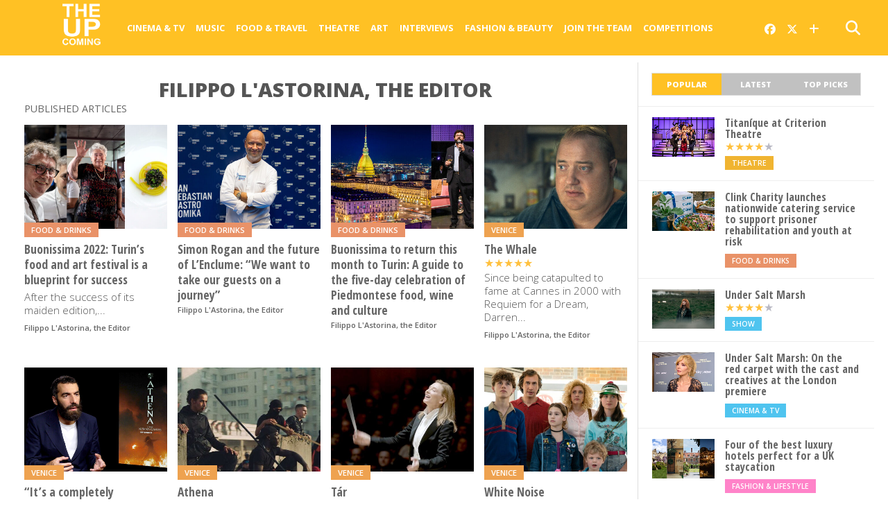

--- FILE ---
content_type: text/html; charset=UTF-8
request_url: https://www.theupcoming.co.uk/author/admin/page/5/
body_size: 16247
content:
	<!DOCTYPE html>


<!--
  _______ _            _    _                           _             
 |__   __| |          | |  | |                         (_)            
    | |  | |__   ___  | |  | |_ __   ___ ___  _ __ ___  _ _ __   __ _ 
    | |  | '_ \ / _ \ | |  | | '_ \ / __/ _ \| '_ ` _ \| | '_ \ / _` |
    | |  | | | |  __/ | |__| | |_) | (_| (_) | | | | | | | | | | (_| |
    |_|  |_| |_|\___|  \____/| .__/ \___\___/|_| |_| |_|_|_| |_|\__, |
                             | |                                 __/ |
                             |_|                                |___/   
-->

<head>

<meta charset="UTF-8" >

<title>
		Filippo L&#8217;Astorina, the Editor &#8211; The Upcoming - Page 5			</title>
	
<meta name="msapplication-TileColor" content="#ffffff">
<meta name="msapplication-TileImage" content="/images/ms-icon-144x144.png">
<meta name="theme-color" content="#ffffff">
	
	
<link rel="alternate" type="application/rss+xml" title="RSS 2.0" href="https://www.theupcoming.co.uk/feed/" />
<link rel="alternate" type="text/xml" title="RSS .92" href="https://www.theupcoming.co.uk/feed/rss/" />
<link rel="alternate" type="application/atom+xml" title="Atom 0.3" href="https://www.theupcoming.co.uk/feed/atom/" />
<link rel="pingback" href="https://www.theupcoming.co.uk/xmlrpc.php" />



<meta name='robots' content='max-image-preview:large' />
<link rel='dns-prefetch' href='//fonts.googleapis.com' />
<link rel="alternate" type="application/rss+xml" title="The Upcoming &raquo; Feed" href="https://www.theupcoming.co.uk/feed/" />
<link rel="alternate" type="application/rss+xml" title="The Upcoming &raquo; Comments Feed" href="https://www.theupcoming.co.uk/comments/feed/" />
<link rel="alternate" type="application/rss+xml" title="The Upcoming &raquo; Posts by Filippo L&#039;Astorina, the Editor Feed" href="https://www.theupcoming.co.uk/author/admin/feed/" />
<style id='wp-img-auto-sizes-contain-inline-css' type='text/css'>
img:is([sizes=auto i],[sizes^="auto," i]){contain-intrinsic-size:3000px 1500px}
/*# sourceURL=wp-img-auto-sizes-contain-inline-css */
</style>
<style id='wp-emoji-styles-inline-css' type='text/css'>

	img.wp-smiley, img.emoji {
		display: inline !important;
		border: none !important;
		box-shadow: none !important;
		height: 1em !important;
		width: 1em !important;
		margin: 0 0.07em !important;
		vertical-align: -0.1em !important;
		background: none !important;
		padding: 0 !important;
	}
/*# sourceURL=wp-emoji-styles-inline-css */
</style>
<style id='wp-block-library-inline-css' type='text/css'>
:root{--wp-block-synced-color:#7a00df;--wp-block-synced-color--rgb:122,0,223;--wp-bound-block-color:var(--wp-block-synced-color);--wp-editor-canvas-background:#ddd;--wp-admin-theme-color:#007cba;--wp-admin-theme-color--rgb:0,124,186;--wp-admin-theme-color-darker-10:#006ba1;--wp-admin-theme-color-darker-10--rgb:0,107,160.5;--wp-admin-theme-color-darker-20:#005a87;--wp-admin-theme-color-darker-20--rgb:0,90,135;--wp-admin-border-width-focus:2px}@media (min-resolution:192dpi){:root{--wp-admin-border-width-focus:1.5px}}.wp-element-button{cursor:pointer}:root .has-very-light-gray-background-color{background-color:#eee}:root .has-very-dark-gray-background-color{background-color:#313131}:root .has-very-light-gray-color{color:#eee}:root .has-very-dark-gray-color{color:#313131}:root .has-vivid-green-cyan-to-vivid-cyan-blue-gradient-background{background:linear-gradient(135deg,#00d084,#0693e3)}:root .has-purple-crush-gradient-background{background:linear-gradient(135deg,#34e2e4,#4721fb 50%,#ab1dfe)}:root .has-hazy-dawn-gradient-background{background:linear-gradient(135deg,#faaca8,#dad0ec)}:root .has-subdued-olive-gradient-background{background:linear-gradient(135deg,#fafae1,#67a671)}:root .has-atomic-cream-gradient-background{background:linear-gradient(135deg,#fdd79a,#004a59)}:root .has-nightshade-gradient-background{background:linear-gradient(135deg,#330968,#31cdcf)}:root .has-midnight-gradient-background{background:linear-gradient(135deg,#020381,#2874fc)}:root{--wp--preset--font-size--normal:16px;--wp--preset--font-size--huge:42px}.has-regular-font-size{font-size:1em}.has-larger-font-size{font-size:2.625em}.has-normal-font-size{font-size:var(--wp--preset--font-size--normal)}.has-huge-font-size{font-size:var(--wp--preset--font-size--huge)}.has-text-align-center{text-align:center}.has-text-align-left{text-align:left}.has-text-align-right{text-align:right}.has-fit-text{white-space:nowrap!important}#end-resizable-editor-section{display:none}.aligncenter{clear:both}.items-justified-left{justify-content:flex-start}.items-justified-center{justify-content:center}.items-justified-right{justify-content:flex-end}.items-justified-space-between{justify-content:space-between}.screen-reader-text{border:0;clip-path:inset(50%);height:1px;margin:-1px;overflow:hidden;padding:0;position:absolute;width:1px;word-wrap:normal!important}.screen-reader-text:focus{background-color:#ddd;clip-path:none;color:#444;display:block;font-size:1em;height:auto;left:5px;line-height:normal;padding:15px 23px 14px;text-decoration:none;top:5px;width:auto;z-index:100000}html :where(.has-border-color){border-style:solid}html :where([style*=border-top-color]){border-top-style:solid}html :where([style*=border-right-color]){border-right-style:solid}html :where([style*=border-bottom-color]){border-bottom-style:solid}html :where([style*=border-left-color]){border-left-style:solid}html :where([style*=border-width]){border-style:solid}html :where([style*=border-top-width]){border-top-style:solid}html :where([style*=border-right-width]){border-right-style:solid}html :where([style*=border-bottom-width]){border-bottom-style:solid}html :where([style*=border-left-width]){border-left-style:solid}html :where(img[class*=wp-image-]){height:auto;max-width:100%}:where(figure){margin:0 0 1em}html :where(.is-position-sticky){--wp-admin--admin-bar--position-offset:var(--wp-admin--admin-bar--height,0px)}@media screen and (max-width:600px){html :where(.is-position-sticky){--wp-admin--admin-bar--position-offset:0px}}

/*# sourceURL=wp-block-library-inline-css */
</style><style id='global-styles-inline-css' type='text/css'>
:root{--wp--preset--aspect-ratio--square: 1;--wp--preset--aspect-ratio--4-3: 4/3;--wp--preset--aspect-ratio--3-4: 3/4;--wp--preset--aspect-ratio--3-2: 3/2;--wp--preset--aspect-ratio--2-3: 2/3;--wp--preset--aspect-ratio--16-9: 16/9;--wp--preset--aspect-ratio--9-16: 9/16;--wp--preset--color--black: #000000;--wp--preset--color--cyan-bluish-gray: #abb8c3;--wp--preset--color--white: #ffffff;--wp--preset--color--pale-pink: #f78da7;--wp--preset--color--vivid-red: #cf2e2e;--wp--preset--color--luminous-vivid-orange: #ff6900;--wp--preset--color--luminous-vivid-amber: #fcb900;--wp--preset--color--light-green-cyan: #7bdcb5;--wp--preset--color--vivid-green-cyan: #00d084;--wp--preset--color--pale-cyan-blue: #8ed1fc;--wp--preset--color--vivid-cyan-blue: #0693e3;--wp--preset--color--vivid-purple: #9b51e0;--wp--preset--gradient--vivid-cyan-blue-to-vivid-purple: linear-gradient(135deg,rgb(6,147,227) 0%,rgb(155,81,224) 100%);--wp--preset--gradient--light-green-cyan-to-vivid-green-cyan: linear-gradient(135deg,rgb(122,220,180) 0%,rgb(0,208,130) 100%);--wp--preset--gradient--luminous-vivid-amber-to-luminous-vivid-orange: linear-gradient(135deg,rgb(252,185,0) 0%,rgb(255,105,0) 100%);--wp--preset--gradient--luminous-vivid-orange-to-vivid-red: linear-gradient(135deg,rgb(255,105,0) 0%,rgb(207,46,46) 100%);--wp--preset--gradient--very-light-gray-to-cyan-bluish-gray: linear-gradient(135deg,rgb(238,238,238) 0%,rgb(169,184,195) 100%);--wp--preset--gradient--cool-to-warm-spectrum: linear-gradient(135deg,rgb(74,234,220) 0%,rgb(151,120,209) 20%,rgb(207,42,186) 40%,rgb(238,44,130) 60%,rgb(251,105,98) 80%,rgb(254,248,76) 100%);--wp--preset--gradient--blush-light-purple: linear-gradient(135deg,rgb(255,206,236) 0%,rgb(152,150,240) 100%);--wp--preset--gradient--blush-bordeaux: linear-gradient(135deg,rgb(254,205,165) 0%,rgb(254,45,45) 50%,rgb(107,0,62) 100%);--wp--preset--gradient--luminous-dusk: linear-gradient(135deg,rgb(255,203,112) 0%,rgb(199,81,192) 50%,rgb(65,88,208) 100%);--wp--preset--gradient--pale-ocean: linear-gradient(135deg,rgb(255,245,203) 0%,rgb(182,227,212) 50%,rgb(51,167,181) 100%);--wp--preset--gradient--electric-grass: linear-gradient(135deg,rgb(202,248,128) 0%,rgb(113,206,126) 100%);--wp--preset--gradient--midnight: linear-gradient(135deg,rgb(2,3,129) 0%,rgb(40,116,252) 100%);--wp--preset--font-size--small: 13px;--wp--preset--font-size--medium: 20px;--wp--preset--font-size--large: 36px;--wp--preset--font-size--x-large: 42px;--wp--preset--spacing--20: 0.44rem;--wp--preset--spacing--30: 0.67rem;--wp--preset--spacing--40: 1rem;--wp--preset--spacing--50: 1.5rem;--wp--preset--spacing--60: 2.25rem;--wp--preset--spacing--70: 3.38rem;--wp--preset--spacing--80: 5.06rem;--wp--preset--shadow--natural: 6px 6px 9px rgba(0, 0, 0, 0.2);--wp--preset--shadow--deep: 12px 12px 50px rgba(0, 0, 0, 0.4);--wp--preset--shadow--sharp: 6px 6px 0px rgba(0, 0, 0, 0.2);--wp--preset--shadow--outlined: 6px 6px 0px -3px rgb(255, 255, 255), 6px 6px rgb(0, 0, 0);--wp--preset--shadow--crisp: 6px 6px 0px rgb(0, 0, 0);}:where(.is-layout-flex){gap: 0.5em;}:where(.is-layout-grid){gap: 0.5em;}body .is-layout-flex{display: flex;}.is-layout-flex{flex-wrap: wrap;align-items: center;}.is-layout-flex > :is(*, div){margin: 0;}body .is-layout-grid{display: grid;}.is-layout-grid > :is(*, div){margin: 0;}:where(.wp-block-columns.is-layout-flex){gap: 2em;}:where(.wp-block-columns.is-layout-grid){gap: 2em;}:where(.wp-block-post-template.is-layout-flex){gap: 1.25em;}:where(.wp-block-post-template.is-layout-grid){gap: 1.25em;}.has-black-color{color: var(--wp--preset--color--black) !important;}.has-cyan-bluish-gray-color{color: var(--wp--preset--color--cyan-bluish-gray) !important;}.has-white-color{color: var(--wp--preset--color--white) !important;}.has-pale-pink-color{color: var(--wp--preset--color--pale-pink) !important;}.has-vivid-red-color{color: var(--wp--preset--color--vivid-red) !important;}.has-luminous-vivid-orange-color{color: var(--wp--preset--color--luminous-vivid-orange) !important;}.has-luminous-vivid-amber-color{color: var(--wp--preset--color--luminous-vivid-amber) !important;}.has-light-green-cyan-color{color: var(--wp--preset--color--light-green-cyan) !important;}.has-vivid-green-cyan-color{color: var(--wp--preset--color--vivid-green-cyan) !important;}.has-pale-cyan-blue-color{color: var(--wp--preset--color--pale-cyan-blue) !important;}.has-vivid-cyan-blue-color{color: var(--wp--preset--color--vivid-cyan-blue) !important;}.has-vivid-purple-color{color: var(--wp--preset--color--vivid-purple) !important;}.has-black-background-color{background-color: var(--wp--preset--color--black) !important;}.has-cyan-bluish-gray-background-color{background-color: var(--wp--preset--color--cyan-bluish-gray) !important;}.has-white-background-color{background-color: var(--wp--preset--color--white) !important;}.has-pale-pink-background-color{background-color: var(--wp--preset--color--pale-pink) !important;}.has-vivid-red-background-color{background-color: var(--wp--preset--color--vivid-red) !important;}.has-luminous-vivid-orange-background-color{background-color: var(--wp--preset--color--luminous-vivid-orange) !important;}.has-luminous-vivid-amber-background-color{background-color: var(--wp--preset--color--luminous-vivid-amber) !important;}.has-light-green-cyan-background-color{background-color: var(--wp--preset--color--light-green-cyan) !important;}.has-vivid-green-cyan-background-color{background-color: var(--wp--preset--color--vivid-green-cyan) !important;}.has-pale-cyan-blue-background-color{background-color: var(--wp--preset--color--pale-cyan-blue) !important;}.has-vivid-cyan-blue-background-color{background-color: var(--wp--preset--color--vivid-cyan-blue) !important;}.has-vivid-purple-background-color{background-color: var(--wp--preset--color--vivid-purple) !important;}.has-black-border-color{border-color: var(--wp--preset--color--black) !important;}.has-cyan-bluish-gray-border-color{border-color: var(--wp--preset--color--cyan-bluish-gray) !important;}.has-white-border-color{border-color: var(--wp--preset--color--white) !important;}.has-pale-pink-border-color{border-color: var(--wp--preset--color--pale-pink) !important;}.has-vivid-red-border-color{border-color: var(--wp--preset--color--vivid-red) !important;}.has-luminous-vivid-orange-border-color{border-color: var(--wp--preset--color--luminous-vivid-orange) !important;}.has-luminous-vivid-amber-border-color{border-color: var(--wp--preset--color--luminous-vivid-amber) !important;}.has-light-green-cyan-border-color{border-color: var(--wp--preset--color--light-green-cyan) !important;}.has-vivid-green-cyan-border-color{border-color: var(--wp--preset--color--vivid-green-cyan) !important;}.has-pale-cyan-blue-border-color{border-color: var(--wp--preset--color--pale-cyan-blue) !important;}.has-vivid-cyan-blue-border-color{border-color: var(--wp--preset--color--vivid-cyan-blue) !important;}.has-vivid-purple-border-color{border-color: var(--wp--preset--color--vivid-purple) !important;}.has-vivid-cyan-blue-to-vivid-purple-gradient-background{background: var(--wp--preset--gradient--vivid-cyan-blue-to-vivid-purple) !important;}.has-light-green-cyan-to-vivid-green-cyan-gradient-background{background: var(--wp--preset--gradient--light-green-cyan-to-vivid-green-cyan) !important;}.has-luminous-vivid-amber-to-luminous-vivid-orange-gradient-background{background: var(--wp--preset--gradient--luminous-vivid-amber-to-luminous-vivid-orange) !important;}.has-luminous-vivid-orange-to-vivid-red-gradient-background{background: var(--wp--preset--gradient--luminous-vivid-orange-to-vivid-red) !important;}.has-very-light-gray-to-cyan-bluish-gray-gradient-background{background: var(--wp--preset--gradient--very-light-gray-to-cyan-bluish-gray) !important;}.has-cool-to-warm-spectrum-gradient-background{background: var(--wp--preset--gradient--cool-to-warm-spectrum) !important;}.has-blush-light-purple-gradient-background{background: var(--wp--preset--gradient--blush-light-purple) !important;}.has-blush-bordeaux-gradient-background{background: var(--wp--preset--gradient--blush-bordeaux) !important;}.has-luminous-dusk-gradient-background{background: var(--wp--preset--gradient--luminous-dusk) !important;}.has-pale-ocean-gradient-background{background: var(--wp--preset--gradient--pale-ocean) !important;}.has-electric-grass-gradient-background{background: var(--wp--preset--gradient--electric-grass) !important;}.has-midnight-gradient-background{background: var(--wp--preset--gradient--midnight) !important;}.has-small-font-size{font-size: var(--wp--preset--font-size--small) !important;}.has-medium-font-size{font-size: var(--wp--preset--font-size--medium) !important;}.has-large-font-size{font-size: var(--wp--preset--font-size--large) !important;}.has-x-large-font-size{font-size: var(--wp--preset--font-size--x-large) !important;}
/*# sourceURL=global-styles-inline-css */
</style>

<style id='classic-theme-styles-inline-css' type='text/css'>
/*! This file is auto-generated */
.wp-block-button__link{color:#fff;background-color:#32373c;border-radius:9999px;box-shadow:none;text-decoration:none;padding:calc(.667em + 2px) calc(1.333em + 2px);font-size:1.125em}.wp-block-file__button{background:#32373c;color:#fff;text-decoration:none}
/*# sourceURL=/wp-includes/css/classic-themes.min.css */
</style>
<link rel='stylesheet' id='widgetopts-styles-css' href='https://www.theupcoming.co.uk/wp-content/plugins/widget-options/assets/css/widget-options.css?ver=4.1.3' type='text/css' media='all' />
<link rel='stylesheet' id='parent-style-css' href='https://www.theupcoming.co.uk/wp-content/themes/theupcoming/style.css?ver=6.9' type='text/css' media='all' />
<link rel='stylesheet' id='child-style-css' href='https://www.theupcoming.co.uk/wp-content/themes/theupcoming-child/style.css?ver=2.6%20(230105)' type='text/css' media='all' />
<link rel='stylesheet' id='mvp-style-css' href='https://www.theupcoming.co.uk/wp-content/themes/theupcoming-child/style.css?ver=6.9' type='text/css' media='all' />
<link rel='stylesheet' id='reset-css' href='https://www.theupcoming.co.uk/wp-content/themes/theupcoming/css/reset.css?ver=6.9' type='text/css' media='all' />
<link rel='stylesheet' id='fontawesome-css' href='https://www.theupcoming.co.uk/wp-content/assets/font-awesome-6/css/all.min.css?ver=6.0.0' type='text/css' media='all' />
<link rel='stylesheet' id='media-queries-css' href='https://www.theupcoming.co.uk/wp-content/themes/theupcoming/css/media-queries.css?ver=6.9' type='text/css' media='all' />
<link rel='stylesheet' id='studio-fonts-css' href='//fonts.googleapis.com/css?family=Open+Sans%3A700%2C800%26subset%3Dlatin%2Clatin-ext&#038;ver=1.0.0' type='text/css' media='all' />
<script type="text/javascript" src="https://www.theupcoming.co.uk/wp-includes/js/jquery/jquery.min.js?ver=3.7.1" id="jquery-core-js"></script>
<script type="text/javascript" src="https://www.theupcoming.co.uk/wp-includes/js/jquery/jquery-migrate.min.js?ver=3.4.1" id="jquery-migrate-js"></script>
<script type="text/javascript" id="jquery-js-after">
/* <![CDATA[ */
window.$ = window.jQuery;
//# sourceURL=jquery-js-after
/* ]]> */
</script>
<link rel="https://api.w.org/" href="https://www.theupcoming.co.uk/wp-json/" /><link rel="alternate" title="JSON" type="application/json" href="https://www.theupcoming.co.uk/wp-json/wp/v2/users/1" /><link rel="EditURI" type="application/rsd+xml" title="RSD" href="https://www.theupcoming.co.uk/xmlrpc.php?rsd" />
<meta name="generator" content="WordPress 6.9" />
    <meta name="viewport" content="width=device-width, initial-scale=1.0, maximum-scale=1.0" />
    <meta property="og:site_name" content="The Upcoming">
    <meta property="fb:app_id" content="565150350273147">
                <meta property="og:image" content="https://www.theupcoming.co.uk/wp-content/uploads/2022/11/buonissima-2022-featured-image.jpg"/>
                    <meta property="og:url" content="https://www.theupcoming.co.uk/category/uncategorised/" />
        <meta property="og:description" content="Film, music, food, art, theatre, fashion from London and beyond" />    <link href="https://fonts.googleapis.com/css?family=Open+Sans:300,300i,400,400i,600,600i,700,700i,800,800i" rel="stylesheet">
    <link rel="apple-touch-icon" sizes="57x57" href="/images/apple-icon-57x57.png">
    <link rel="apple-touch-icon" sizes="60x60" href="/images/apple-icon-60x60.png">
    <link rel="apple-touch-icon" sizes="72x72" href="/images/apple-icon-72x72.png">
    <link rel="apple-touch-icon" sizes="76x76" href="/images/apple-icon-76x76.png">
    <link rel="apple-touch-icon" sizes="114x114" href="/images/apple-icon-114x114.png">
    <link rel="apple-touch-icon" sizes="120x120" href="/images/apple-icon-120x120.png">
    <link rel="apple-touch-icon" sizes="144x144" href="/images/apple-icon-144x144.png">
    <link rel="apple-touch-icon" sizes="152x152" href="/images/apple-icon-152x152.png">
    <link rel="apple-touch-icon" sizes="180x180" href="/images/apple-icon-180x180.png">
    <link rel="icon" type="image/png" sizes="192x192" href="/images/android-icon-192x192.png">
    <link rel="icon" type="image/png" sizes="32x32" href="/images/favicon-32x32.png">
    <link rel="icon" type="image/png" sizes="96x96" href="/images/favicon-96x96.png">
    <link rel="icon" type="image/png" sizes="16x16" href="/images/favicon-16x16.png">
    <link rel="manifest" href="/images/manifest.json">
    
<style type='text/css'>
@import url(https://fonts.googleapis.com/css?family=Open+Sans+Condensed:100,200,300,400,500,600,700,800,900|Open+Sans:100,200,300,400,500,600,700,800,900|Open+Sans:100,200,300,400,500,600,700,800,900&subset=latin,latin-ext,cyrillic,cyrillic-ext,greek-ext,greek,vietnamese);
#wallpaper { background: url() no-repeat 50% 0; }
a, a:visited, p.comment-tab-text a, p.comment-tab-text a:visited { color: #067dc2; }
ul.social-drop-list, #mobile-menu-wrap:hover, #mobile-nav .menu { background: #067dc2; }
.main-nav .menu li .mega-dropdown, .main-nav .menu li ul.sub-menu { background: #ffffff; }
#search-button:hover, #social-nav:hover span, #searchform input { color: #ffc124; }
#search-bar, #search-button:hover, #social-nav:hover { background: #ffffff; }
.main-nav .menu li:hover ul.sub-menu, .main-nav .menu li:hover ul.sub-menu li a { color: #666666; }
.main-nav .menu li:hover ul.sub-menu li a, .main-nav .menu li:hover ul.mega-list li a, #mobile-menu-wrap:hover { color: #666666; }
.main-nav .menu li:hover ul.sub-menu li.menu-item-has-children:hover a:after, .main-nav .menu li:hover ul.sub-menu li.menu-item-has-children a:after { border-color: transparent transparent transparent #666666; }
a:hover, h2 a:hover, .sidebar-list-text a:hover, span.author-name a:hover, .widget-split-right a:hover, .widget-full-list-text a:hover { color: #ffc124; }
.read-more-fb a:hover, .read-more-twit a:hover, .read-more-comment a:hover, .post-tags a:hover, .tag-cloud a:hover { background: #ffc124; }
#nav-wrap, .more-nav-contain, .main-nav-contain, #nav-right, .nav-spacer { background: #ffc124; }
.more-nav-contain:before { background: linear-gradient(to left, #ffc124, rgba(255,255,255,0)); }
.main-nav .menu li a, #social-nav span, #mobile-menu-wrap, ul.ubermenu-nav li a, #search-button { color: #ffffff; }
.main-nav .menu li.menu-item-has-children a:after { border-color: #ffffff transparent transparent transparent; }
.prev-next-text a, ul.post-social-list li.post-social-comm a, #sidebar-mobi-tab, span.mobi-tab-but, ul.tabber-header li.active, h3.sidebar-header, #sidebar-scroll-wrap, ul.tabber-header li:hover, span.post-tags-header { background: #ffc124; }

span.img-cat, .read-more-comment a, #infscr-loading, span.comment-but-text { background: #00aeef; }
#category-header-wrap h1, ul.trending-list li.trending-head { color: #00aeef; }

.main-nav .menu li a:hover, .main-nav .menu li:hover a { border-bottom: 5px solid #e3e3e3; }
.main-nav .menu li a, ul.ubermenu-nav li a { font-family: 'Open Sans', sans-serif; }
#featured-multi-main-text h2, .featured-multi-sub-text h2, .widget-full-list-text a, .widget-split-right a, .home-widget-large-text a, .home-widget-list-text a, .widget-list-small-text a, .story-contain-text h2, h1.story-title, .full-wide-text a, .main-nav .menu li:hover ul.mega-list li a, ul.trending-list li.trending-head, .grid-main-text h2, .grid-sub-text h2, #content-area blockquote p, #content-area h1, #content-area h3, #content-area h4, #content-area h5, #content-area h6, ul.trending-list li a, .sidebar-list-text a, .sidebar-list-text a:visited { font-family: 'Open Sans Condensed', sans-serif; }
body, #searchform input, .add_to_cart_button { font-family: Open Sans, sans-serif; }
</style>
                <style type="text/css">
                #sidebar-widget-wrap { top: 0; }        </style>
        <style type="text/css">
                </style>
        
<link rel='stylesheet' id='tuc-author-css' href='https://www.theupcoming.co.uk/wp-content/themes/theupcoming/author/author.css?ver=1.0' type='text/css' media='all' />
</head>

<body class="archive paged author author-admin author-1 paged-5 author-paged-5 wp-theme-theupcoming wp-child-theme-theupcoming-child">
<div id="site">

<header>
	<div id="nav-top"></div>
	<div id="nav-wrap" class="left relative">
		<div class="content-out content-out-nav">
			<div class="content-in">
				<div id="nav-contain" class="left">
					<div id="nav-contain-out">
						<!-- New flex wrapper for mobile header elements -->
						<div id="nav-header-flex">
							<div id="mobile-menu-wrap" class="left relative">
							  <i class="fa fa-bars fa-3"></i>
							  <div id="mobile-nav">
								<div class="menu-navbar-container"><ul><li class="menu-item  menu-item menu-item-type-taxonomy menu-item-object-category menu-item-has-children"><div class="menu-item-header"><a href="https://www.theupcoming.co.uk/category/culture/cinema/">Cinema &amp; Tv</a> <span class="submenu-toggle">
        <svg class="chevron" width="16" height="16" viewBox="0 0 20 20" fill="currentColor">
          <path fill-rule="evenodd" d="M5.23 7.21a.75.75 0 011.06.02L10 11.168l3.71-3.938a.75.75 0 111.08 1.04l-4.25 4.5a.75.75 0 01-1.08 0l-4.25-4.5a.75.75 0 01.02-1.06z" clip-rule="evenodd"></path>
        </svg>
      </span></div>
<ul class="sub-menu">
<li class="menu-item  menu-item menu-item-type-taxonomy menu-item-object-category"><div class="menu-item-header"><a href="https://www.theupcoming.co.uk/category/culture/cinema/movie-reviews/">Movie reviews</a></div></li>
<li class="menu-item  menu-item menu-item-type-taxonomy menu-item-object-category"><div class="menu-item-header"><a href="https://www.theupcoming.co.uk/category/culture/cinema/shows-on-demand/">Show reviews</a></div></li>
<li class="menu-item  menu-item menu-item-type-custom menu-item-object-custom"><div class="menu-item-header"><a href="https://www.theupcoming.co.uk/?page_id=464535&amp;cat_id=17&amp;tag_slug=interview">Interviews</a></div></li>
<li class="menu-item  menu-item menu-item-type-taxonomy menu-item-object-category menu-item-has-children"><div class="menu-item-header"><a href="https://www.theupcoming.co.uk/category/special/film-festivals/">Film festivals</a> <span class="submenu-toggle">
        <svg class="chevron" width="16" height="16" viewBox="0 0 20 20" fill="currentColor">
          <path fill-rule="evenodd" d="M5.23 7.21a.75.75 0 011.06.02L10 11.168l3.71-3.938a.75.75 0 111.08 1.04l-4.25 4.5a.75.75 0 01-1.08 0l-4.25-4.5a.75.75 0 01.02-1.06z" clip-rule="evenodd"></path>
        </svg>
      </span></div>
	<ul class="sub-menu">
<li class="menu-item  menu-item menu-item-type-taxonomy menu-item-object-category"><div class="menu-item-header"><a href="https://www.theupcoming.co.uk/category/special/film-festivals/berlin-film-festival/">Berlin</a></div></li>
<li class="menu-item  menu-item menu-item-type-taxonomy menu-item-object-category"><div class="menu-item-header"><a href="https://www.theupcoming.co.uk/category/special/film-festivals/cannes-film-festival/">Cannes</a></div></li>
<li class="menu-item  menu-item menu-item-type-taxonomy menu-item-object-category"><div class="menu-item-header"><a href="https://www.theupcoming.co.uk/category/special/film-festivals/sundance-london-film-festival/">Sundance London</a></div></li>
<li class="menu-item  menu-item menu-item-type-taxonomy menu-item-object-category"><div class="menu-item-header"><a href="https://www.theupcoming.co.uk/category/special/film-festivals/venice-film-festival/">Venice</a></div></li>
<li class="menu-item  menu-item menu-item-type-taxonomy menu-item-object-category"><div class="menu-item-header"><a href="https://www.theupcoming.co.uk/category/special/film-festivals/london-film-festival/">London</a></div></li>
	</ul>
</li>
</ul>
</li>
<li class="menu-item  menu-item menu-item-type-taxonomy menu-item-object-category menu-item-has-children"><div class="menu-item-header"><a href="https://www.theupcoming.co.uk/category/culture/music/">Music</a> <span class="submenu-toggle">
        <svg class="chevron" width="16" height="16" viewBox="0 0 20 20" fill="currentColor">
          <path fill-rule="evenodd" d="M5.23 7.21a.75.75 0 011.06.02L10 11.168l3.71-3.938a.75.75 0 111.08 1.04l-4.25 4.5a.75.75 0 01-1.08 0l-4.25-4.5a.75.75 0 01.02-1.06z" clip-rule="evenodd"></path>
        </svg>
      </span></div>
<ul class="sub-menu">
<li class="menu-item  menu-item menu-item-type-taxonomy menu-item-object-category"><div class="menu-item-header"><a href="https://www.theupcoming.co.uk/category/culture/music/live-music/">Live music</a></div></li>
<li class="menu-item  menu-item menu-item-type-taxonomy menu-item-object-category"><div class="menu-item-header"><a href="https://www.theupcoming.co.uk/category/culture/music/album-reviews/">Album reviews</a></div></li>
<li class="menu-item  menu-item menu-item-type-custom menu-item-object-custom"><div class="menu-item-header"><a href="https://www.theupcoming.co.uk/category-tag/?cat_id=16&amp;tag_slug=interview">Interviews</a></div></li>
</ul>
</li>
<li class="menu-item  menu-item menu-item-type-taxonomy menu-item-object-category menu-item-has-children"><div class="menu-item-header"><a href="https://www.theupcoming.co.uk/category/culture/food-drinks/">Food &amp; Travel</a> <span class="submenu-toggle">
        <svg class="chevron" width="16" height="16" viewBox="0 0 20 20" fill="currentColor">
          <path fill-rule="evenodd" d="M5.23 7.21a.75.75 0 011.06.02L10 11.168l3.71-3.938a.75.75 0 111.08 1.04l-4.25 4.5a.75.75 0 01-1.08 0l-4.25-4.5a.75.75 0 01.02-1.06z" clip-rule="evenodd"></path>
        </svg>
      </span></div>
<ul class="sub-menu">
<li class="menu-item  menu-item menu-item-type-taxonomy menu-item-object-category"><div class="menu-item-header"><a href="https://www.theupcoming.co.uk/category/culture/food-drinks/food-news-features/">News &amp; Features</a></div></li>
<li class="menu-item  menu-item menu-item-type-taxonomy menu-item-object-category"><div class="menu-item-header"><a href="https://www.theupcoming.co.uk/category/culture/food-drinks/restaurant-bar-reviews/">Restaurant &amp; bar reviews</a></div></li>
<li class="menu-item  menu-item menu-item-type-taxonomy menu-item-object-category"><div class="menu-item-header"><a href="https://www.theupcoming.co.uk/category/culture/food-drinks/interviews-recipes/">Interviews &amp; Recipes</a></div></li>
<li class="menu-item  menu-item menu-item-type-taxonomy menu-item-object-category"><div class="menu-item-header"><a href="https://www.theupcoming.co.uk/category/culture/food-drinks/travel-and-lifestyle/">Travel News &amp; Features</a></div></li>
</ul>
</li>
<li class="menu-item  menu-item menu-item-type-taxonomy menu-item-object-category menu-item-has-children"><div class="menu-item-header"><a href="https://www.theupcoming.co.uk/category/culture/theatre/">Theatre</a> <span class="submenu-toggle">
        <svg class="chevron" width="16" height="16" viewBox="0 0 20 20" fill="currentColor">
          <path fill-rule="evenodd" d="M5.23 7.21a.75.75 0 011.06.02L10 11.168l3.71-3.938a.75.75 0 111.08 1.04l-4.25 4.5a.75.75 0 01-1.08 0l-4.25-4.5a.75.75 0 01.02-1.06z" clip-rule="evenodd"></path>
        </svg>
      </span></div>
<ul class="sub-menu">
<li class="menu-item  menu-item menu-item-type-taxonomy menu-item-object-category"><div class="menu-item-header"><a href="https://www.theupcoming.co.uk/category/culture/theatre/ed-fringe/">Fringe</a></div></li>
<li class="menu-item  menu-item menu-item-type-taxonomy menu-item-object-category"><div class="menu-item-header"><a href="https://www.theupcoming.co.uk/category/culture/theatre/vault-festival/">Vault Festival</a></div></li>
<li class="menu-item  menu-item menu-item-type-custom menu-item-object-custom"><div class="menu-item-header"><a href="https://www.theupcoming.co.uk/category-tag/?cat_id=18&amp;tag_slug=interview">Interviews</a></div></li>
</ul>
</li>
<li class="menu-item  menu-item menu-item-type-taxonomy menu-item-object-category"><div class="menu-item-header"><a href="https://www.theupcoming.co.uk/category/culture/art/">Art</a></div></li>
<li class="menu-item  menu-item menu-item-type-custom menu-item-object-custom"><div class="menu-item-header"><a href="https://www.theupcoming.co.uk/category/interviews/">Interviews</a></div></li>
<li class="menu-item  menu-item menu-item-type-taxonomy menu-item-object-category menu-item-has-children"><div class="menu-item-header"><a href="https://www.theupcoming.co.uk/category/fashion-lifestyle/">Fashion &amp; Beauty</a> <span class="submenu-toggle">
        <svg class="chevron" width="16" height="16" viewBox="0 0 20 20" fill="currentColor">
          <path fill-rule="evenodd" d="M5.23 7.21a.75.75 0 011.06.02L10 11.168l3.71-3.938a.75.75 0 111.08 1.04l-4.25 4.5a.75.75 0 01-1.08 0l-4.25-4.5a.75.75 0 01.02-1.06z" clip-rule="evenodd"></path>
        </svg>
      </span></div>
<ul class="sub-menu">
<li class="menu-item  menu-item menu-item-type-taxonomy menu-item-object-category"><div class="menu-item-header"><a href="https://www.theupcoming.co.uk/category/fashion-lifestyle/accessories/">Accessories</a></div></li>
<li class="menu-item  menu-item menu-item-type-taxonomy menu-item-object-category"><div class="menu-item-header"><a href="https://www.theupcoming.co.uk/category/fashion-lifestyle/beauty/">Beauty</a></div></li>
<li class="menu-item  menu-item menu-item-type-taxonomy menu-item-object-category"><div class="menu-item-header"><a href="https://www.theupcoming.co.uk/category/fashion-lifestyle/fashion-news/">News &amp; Features</a></div></li>
<li class="menu-item  menu-item menu-item-type-taxonomy menu-item-object-category"><div class="menu-item-header"><a href="https://www.theupcoming.co.uk/category/fashion-lifestyle/shopping-and-trends/">Shopping &amp; Trends</a></div></li>
<li class="menu-item  menu-item menu-item-type-taxonomy menu-item-object-category"><div class="menu-item-header"><a href="https://www.theupcoming.co.uk/category/fashion-lifestyle/tips-and-how-tos/">Tips &amp; How-tos</a></div></li>
<li class="menu-item  menu-item menu-item-type-taxonomy menu-item-object-category menu-item-has-children"><div class="menu-item-header"><a href="https://www.theupcoming.co.uk/category/special/fashion-weeks/">Fashion weeks</a> <span class="submenu-toggle">
        <svg class="chevron" width="16" height="16" viewBox="0 0 20 20" fill="currentColor">
          <path fill-rule="evenodd" d="M5.23 7.21a.75.75 0 011.06.02L10 11.168l3.71-3.938a.75.75 0 111.08 1.04l-4.25 4.5a.75.75 0 01-1.08 0l-4.25-4.5a.75.75 0 01.02-1.06z" clip-rule="evenodd"></path>
        </svg>
      </span></div>
	<ul class="sub-menu">
<li class="menu-item  menu-item menu-item-type-taxonomy menu-item-object-category"><div class="menu-item-header"><a href="https://www.theupcoming.co.uk/category/special/fashion-weeks/london-fashion-week/">London Fashion Week</a></div></li>
<li class="menu-item  menu-item menu-item-type-taxonomy menu-item-object-category"><div class="menu-item-header"><a href="https://www.theupcoming.co.uk/category/special/fashion-weeks/london-collections-men-fashion-weeks/">London Fashion Week Men’s</a></div></li>
<li class="menu-item  menu-item menu-item-type-taxonomy menu-item-object-category"><div class="menu-item-header"><a href="https://www.theupcoming.co.uk/category/special/fashion-weeks/milan-fashion-week/">Milan Fashion Week</a></div></li>
<li class="menu-item  menu-item menu-item-type-taxonomy menu-item-object-category"><div class="menu-item-header"><a href="https://www.theupcoming.co.uk/category/special/fashion-weeks/paris-fashion-week-fashion-weeks/">Paris Fashion Week</a></div></li>
<li class="menu-item  menu-item menu-item-type-taxonomy menu-item-object-category"><div class="menu-item-header"><a href="https://www.theupcoming.co.uk/category/special/fashion-weeks/haute-couture/">Haute Couture</a></div></li>
	</ul>
</li>
</ul>
</li>
<li class="menu-item  menu-item menu-item-type-post_type menu-item-object-page menu-item-has-children"><div class="menu-item-header"><a href="https://www.theupcoming.co.uk/join-us/">Join the team</a> <span class="submenu-toggle">
        <svg class="chevron" width="16" height="16" viewBox="0 0 20 20" fill="currentColor">
          <path fill-rule="evenodd" d="M5.23 7.21a.75.75 0 011.06.02L10 11.168l3.71-3.938a.75.75 0 111.08 1.04l-4.25 4.5a.75.75 0 01-1.08 0l-4.25-4.5a.75.75 0 01.02-1.06z" clip-rule="evenodd"></path>
        </svg>
      </span></div>
<ul class="sub-menu">
<li class="menu-item  menu-item menu-item-type-post_type menu-item-object-page"><div class="menu-item-header"><a href="https://www.theupcoming.co.uk/contact-us/">Editorial unit</a></div></li>
<li class="menu-item  menu-item menu-item-type-post_type menu-item-object-page"><div class="menu-item-header"><a href="https://www.theupcoming.co.uk/contributors-list/">Our writers</a></div></li>
<li class="menu-item  menu-item menu-item-type-post_type menu-item-object-page"><div class="menu-item-header"><a href="https://www.theupcoming.co.uk/join-us/">Join the team</a></div></li>
<li class="menu-item  menu-item menu-item-type-post_type menu-item-object-page"><div class="menu-item-header"><a href="https://www.theupcoming.co.uk/join-mailing-list/">Join the mailing list</a></div></li>
<li class="menu-item  menu-item menu-item-type-post_type menu-item-object-page"><div class="menu-item-header"><a href="https://www.theupcoming.co.uk/support-us/">Support us</a></div></li>
<li class="menu-item  menu-item menu-item-type-post_type menu-item-object-page"><div class="menu-item-header"><a href="https://www.theupcoming.co.uk/contact-us/">Contact us</a></div></li>
</ul>
</li>
<li class="menu-item  menu-item menu-item-type-taxonomy menu-item-object-category"><div class="menu-item-header"><a href="https://www.theupcoming.co.uk/category/competitions/">Competitions</a></div></li>
</ul></div>							  </div><!--mobile-nav-->
							</div><!--mobile-menu-wrap-->
							
							<div id="nav-logo" class="left" itemscope itemtype="https://schema.org/Organization">
																									<a itemprop="url" href="https://www.theupcoming.co.uk">
										<img itemprop="logo" src="https://www.theupcoming.co.uk/wp-content/uploads/2018/01/TUC-Logo-Desktop-2018.png" alt="The Upcoming" width="75" height="80"/>
									</a>
															</div><!--nav-logo-->
						</div><!--nav-header-flex-->
						
						<div id="nav-contain-in">
							<div id="main-nav-out">
								<div id="main-nav-in">
									<nav>
																				
										<div id="nav-out">
											<div id="nav-in">
												<div class="main-nav left main-nav-contain">
													<div class="main-nav-in left">
														<div class="menu-navbar-container"><ul id="menu-navbar-1" class="menu"><li id="menu-item-171009" class="menu-item menu-item-type-taxonomy menu-item-object-category menu-item-has-children menu-item-171009"><a href="https://www.theupcoming.co.uk/category/culture/cinema/">Cinema &amp; Tv</a>
<ul class="sub-menu">
	<li id="menu-item-171010" class="menu-item menu-item-type-taxonomy menu-item-object-category menu-item-171010"><a href="https://www.theupcoming.co.uk/category/culture/cinema/movie-reviews/">Movie reviews</a></li>
	<li id="menu-item-273318" class="menu-item menu-item-type-taxonomy menu-item-object-category menu-item-273318"><a href="https://www.theupcoming.co.uk/category/culture/cinema/shows-on-demand/">Show reviews</a></li>
	<li id="menu-item-474247" class="menu-item menu-item-type-custom menu-item-object-custom menu-item-474247"><a href="https://www.theupcoming.co.uk/?page_id=464535&#038;cat_id=17&#038;tag_slug=interview">Interviews</a></li>
	<li id="menu-item-171238" class="menu-item menu-item-type-taxonomy menu-item-object-category menu-item-has-children menu-item-171238"><a href="https://www.theupcoming.co.uk/category/special/film-festivals/">Film festivals</a>
	<ul class="sub-menu">
		<li id="menu-item-279032" class="menu-item menu-item-type-taxonomy menu-item-object-category menu-item-279032"><a href="https://www.theupcoming.co.uk/category/special/film-festivals/berlin-film-festival/">Berlin</a></li>
		<li id="menu-item-279033" class="menu-item menu-item-type-taxonomy menu-item-object-category menu-item-279033"><a href="https://www.theupcoming.co.uk/category/special/film-festivals/cannes-film-festival/">Cannes</a></li>
		<li id="menu-item-279035" class="menu-item menu-item-type-taxonomy menu-item-object-category menu-item-279035"><a href="https://www.theupcoming.co.uk/category/special/film-festivals/sundance-london-film-festival/">Sundance London</a></li>
		<li id="menu-item-279038" class="menu-item menu-item-type-taxonomy menu-item-object-category menu-item-279038"><a href="https://www.theupcoming.co.uk/category/special/film-festivals/venice-film-festival/">Venice</a></li>
		<li id="menu-item-279034" class="menu-item menu-item-type-taxonomy menu-item-object-category menu-item-279034"><a href="https://www.theupcoming.co.uk/category/special/film-festivals/london-film-festival/">London</a></li>
	</ul>
</li>
</ul>
</li>
<li id="menu-item-171013" class="menu-item menu-item-type-taxonomy menu-item-object-category menu-item-has-children menu-item-171013"><a href="https://www.theupcoming.co.uk/category/culture/music/">Music</a>
<ul class="sub-menu">
	<li id="menu-item-171014" class="menu-item menu-item-type-taxonomy menu-item-object-category menu-item-171014"><a href="https://www.theupcoming.co.uk/category/culture/music/live-music/">Live music</a></li>
	<li id="menu-item-474248" class="menu-item menu-item-type-taxonomy menu-item-object-category menu-item-474248"><a href="https://www.theupcoming.co.uk/category/culture/music/album-reviews/">Album reviews</a></li>
	<li id="menu-item-474249" class="menu-item menu-item-type-custom menu-item-object-custom menu-item-474249"><a href="https://www.theupcoming.co.uk/category-tag/?cat_id=16&#038;tag_slug=interview">Interviews</a></li>
</ul>
</li>
<li id="menu-item-171011" class="menu-item menu-item-type-taxonomy menu-item-object-category menu-item-has-children menu-item-171011"><a href="https://www.theupcoming.co.uk/category/culture/food-drinks/">Food &amp; Travel</a>
<ul class="sub-menu">
	<li id="menu-item-255036" class="menu-item menu-item-type-taxonomy menu-item-object-category menu-item-255036"><a href="https://www.theupcoming.co.uk/category/culture/food-drinks/food-news-features/">News &#038; Features</a></li>
	<li id="menu-item-255044" class="menu-item menu-item-type-taxonomy menu-item-object-category menu-item-255044"><a href="https://www.theupcoming.co.uk/category/culture/food-drinks/restaurant-bar-reviews/">Restaurant &amp; bar reviews</a></li>
	<li id="menu-item-218391" class="menu-item menu-item-type-taxonomy menu-item-object-category menu-item-218391"><a href="https://www.theupcoming.co.uk/category/culture/food-drinks/interviews-recipes/">Interviews &amp; Recipes</a></li>
	<li id="menu-item-431484" class="menu-item menu-item-type-taxonomy menu-item-object-category menu-item-431484"><a href="https://www.theupcoming.co.uk/category/culture/food-drinks/travel-and-lifestyle/">Travel News &amp; Features</a></li>
</ul>
</li>
<li id="menu-item-171033" class="menu-item menu-item-type-taxonomy menu-item-object-category menu-item-has-children menu-item-171033"><a href="https://www.theupcoming.co.uk/category/culture/theatre/">Theatre</a>
<ul class="sub-menu">
	<li id="menu-item-463006" class="menu-item menu-item-type-taxonomy menu-item-object-category menu-item-463006"><a href="https://www.theupcoming.co.uk/category/culture/theatre/ed-fringe/">Fringe</a></li>
	<li id="menu-item-463004" class="menu-item menu-item-type-taxonomy menu-item-object-category menu-item-463004"><a href="https://www.theupcoming.co.uk/category/culture/theatre/vault-festival/">Vault Festival</a></li>
	<li id="menu-item-474250" class="menu-item menu-item-type-custom menu-item-object-custom menu-item-474250"><a href="https://www.theupcoming.co.uk/category-tag/?cat_id=18&#038;tag_slug=interview">Interviews</a></li>
</ul>
</li>
<li id="menu-item-171007" class="menu-item menu-item-type-taxonomy menu-item-object-category menu-item-171007"><a href="https://www.theupcoming.co.uk/category/culture/art/">Art</a></li>
<li id="menu-item-474246" class="menu-item menu-item-type-custom menu-item-object-custom menu-item-474246"><a href="https://www.theupcoming.co.uk/category/interviews/">Interviews</a></li>
<li id="menu-item-171018" class="menu-item menu-item-type-taxonomy menu-item-object-category menu-item-has-children menu-item-171018"><a href="https://www.theupcoming.co.uk/category/fashion-lifestyle/">Fashion &amp; Beauty</a>
<ul class="sub-menu">
	<li id="menu-item-171019" class="menu-item menu-item-type-taxonomy menu-item-object-category menu-item-171019"><a href="https://www.theupcoming.co.uk/category/fashion-lifestyle/accessories/">Accessories</a></li>
	<li id="menu-item-171021" class="menu-item menu-item-type-taxonomy menu-item-object-category menu-item-171021"><a href="https://www.theupcoming.co.uk/category/fashion-lifestyle/beauty/">Beauty</a></li>
	<li id="menu-item-171022" class="menu-item menu-item-type-taxonomy menu-item-object-category menu-item-171022"><a href="https://www.theupcoming.co.uk/category/fashion-lifestyle/fashion-news/">News &amp; Features</a></li>
	<li id="menu-item-171045" class="menu-item menu-item-type-taxonomy menu-item-object-category menu-item-171045"><a href="https://www.theupcoming.co.uk/category/fashion-lifestyle/shopping-and-trends/">Shopping &amp; Trends</a></li>
	<li id="menu-item-171046" class="menu-item menu-item-type-taxonomy menu-item-object-category menu-item-171046"><a href="https://www.theupcoming.co.uk/category/fashion-lifestyle/tips-and-how-tos/">Tips &amp; How-tos</a></li>
	<li id="menu-item-171259" class="menu-item menu-item-type-taxonomy menu-item-object-category menu-item-has-children menu-item-171259"><a href="https://www.theupcoming.co.uk/category/special/fashion-weeks/">Fashion weeks</a>
	<ul class="sub-menu">
		<li id="menu-item-192224" class="menu-item menu-item-type-taxonomy menu-item-object-category menu-item-192224"><a href="https://www.theupcoming.co.uk/category/special/fashion-weeks/london-fashion-week/">London Fashion Week</a></li>
		<li id="menu-item-192223" class="menu-item menu-item-type-taxonomy menu-item-object-category menu-item-192223"><a href="https://www.theupcoming.co.uk/category/special/fashion-weeks/london-collections-men-fashion-weeks/">London Fashion Week Men’s</a></li>
		<li id="menu-item-192225" class="menu-item menu-item-type-taxonomy menu-item-object-category menu-item-192225"><a href="https://www.theupcoming.co.uk/category/special/fashion-weeks/milan-fashion-week/">Milan Fashion Week</a></li>
		<li id="menu-item-192227" class="menu-item menu-item-type-taxonomy menu-item-object-category menu-item-192227"><a href="https://www.theupcoming.co.uk/category/special/fashion-weeks/paris-fashion-week-fashion-weeks/">Paris Fashion Week</a></li>
		<li id="menu-item-238626" class="menu-item menu-item-type-taxonomy menu-item-object-category menu-item-238626"><a href="https://www.theupcoming.co.uk/category/special/fashion-weeks/haute-couture/">Haute Couture</a></li>
	</ul>
</li>
</ul>
</li>
<li id="menu-item-171583" class="menu-item menu-item-type-post_type menu-item-object-page menu-item-has-children menu-item-171583"><a href="https://www.theupcoming.co.uk/join-us/">Join the team</a>
<ul class="sub-menu">
	<li id="menu-item-274655" class="menu-item menu-item-type-post_type menu-item-object-page menu-item-274655"><a href="https://www.theupcoming.co.uk/contact-us/">Editorial unit</a></li>
	<li id="menu-item-174687" class="menu-item menu-item-type-post_type menu-item-object-page menu-item-174687"><a href="https://www.theupcoming.co.uk/contributors-list/">Our writers</a></li>
	<li id="menu-item-249296" class="menu-item menu-item-type-post_type menu-item-object-page menu-item-249296"><a href="https://www.theupcoming.co.uk/join-us/">Join the team</a></li>
	<li id="menu-item-249297" class="menu-item menu-item-type-post_type menu-item-object-page menu-item-249297"><a href="https://www.theupcoming.co.uk/join-mailing-list/">Join the mailing list</a></li>
	<li id="menu-item-261511" class="menu-item menu-item-type-post_type menu-item-object-page menu-item-261511"><a href="https://www.theupcoming.co.uk/support-us/">Support us</a></li>
	<li id="menu-item-249298" class="menu-item menu-item-type-post_type menu-item-object-page menu-item-249298"><a href="https://www.theupcoming.co.uk/contact-us/">Contact us</a></li>
</ul>
</li>
<li id="menu-item-172734" class="menu-item menu-item-type-taxonomy menu-item-object-category menu-item-172734"><a href="https://www.theupcoming.co.uk/category/competitions/">Competitions</a></li>
</ul></div>													</div><!--main-nav-in-->
												</div><!--main-nav-->
											</div><!--nav-in-->
																					</div><!--nav-out-->
									</nav>
								</div><!--main-nav-in-->
								<div class="nav-spacer"></div>
								<div id="nav-right">
									<div id="search-button">
										<i class="fa fa-search fa"></i>
									</div><!--search-button-->
									
								<div id="social-nav" class="relative">
				  
					<span class="facebook-nav">
					  <i class="fa-brands fa-facebook fa" style="font-size:0.75em;"></i>
					</span>
				  
					<span class="twitter-nav">
					  <i class="fa-brands fa-x-twitter fa" style="font-size:0.75em;"></i>
					</span>
				  
				  <span class="plus-nav">
					<i class="fa-brands fa-plus fa" style="font-size:0.75em;"></i>
				  </span>

				  <div id="social-dropdown">
					<ul class="social-drop-list relative">
					  					  <a href="https://www.facebook.com/theupcomingmagazine" alt="Facebook" target="_blank">
						<li class="facebook-drop">
						  <i class="fa-brands fa-facebook-square fa"></i>
						  <p>Facebook</p>
						</li>
					  </a>
					  					  <a href="https://www.twitter.com/the_upcoming" alt="Twitter" target="_blank">
						<li class="twitter-drop">
						  <i class="fa-brands fa-x-twitter fa"></i>
						  <p>Twitter</p>
						</li>
					  </a>
					  					  <a href="https://www.instagram.com/theupcoming" alt="Instagram" target="_blank">
						<li class="instagram-drop">
						  <i class="fa-brands fa-instagram fa"></i>
						  <p>Instagram</p>
						</li>
					  </a>
					  					  <a href="https://www.youtube.com/user/TheUpcomingMagazine/" alt="YouTube" target="_blank">
						<li class="youtube-drop">
						  <i class="fa-brands fa-youtube fa"></i>
						  <p>YouTube</p>
						</li>
					  </a>
					  					  <a href="https://www.theupcoming.co.uk/feed/rss/" alt="RSS" target="_blank">
						<li class="rss-drop">
						  <i class="fa-brands fa-rss fa"></i>
						  <p>RSS</p>
						</li>
					  </a>
					  					</ul>
				  </div><!--social-dropdown-->
				</div><!--social-nav-->
									
								</div><!--nav-right-->
								<div id="search-bar">
									<form method="get" id="searchform" action="https://www.theupcoming.co.uk/">
    <input type="text" name="s" id="s" maxlength="50" 
           value="Type to search" 
           onfocus="if(this.value=='Type to search'){this.value='';}" 
           onblur="if(this.value==''){this.value='Type to search';}" />
    <input type="hidden" id="searchsubmit" value="Search" />
</form>
<div id="search-results"></div>								</div><!--search-bar-->
							</div><!--main-nav-out-->
						</div><!--nav-contain-in-->
					</div><!--nav-contain-out-->
				</div><!--nav-contain-->
			</div><!--content-in-->
		</div><!--content-out-->
	</div><!--nav-wrap-->
</header>


<div style="margin-top: 90px;"></div>
</div><!--head-wrap-in-->
</div><!--head-wrap-out-->
</div><!--head-wrap-->

<div id="content-wrapper" class="left relative">
    <div class="content-out">
        <div class="content-in">
            <div id="home-content-out">
                <div id="home-content-in">
                    <div id="home-content-wrapper" class="left relative">
                        <div class="home-contain relative">
                            <div id="home-widget-wrap" class="left relative">

                                <div class="home-widget" style="border-bottom:0; padding-bottom:0;">

                                        <h1 class="archive-header">
        Filippo L&#039;Astorina, the Editor    </h1>
    
                                    
                                </div><!--home-widget-->

                                
        <div class="home-widget" style="padding-top:0;">
            <div class="author-archive-title">PUBLISHED ARTICLES</div>

            <ul class="widget-full1 left relative infinite-content">

                                    <li class="infinite-post">

                                                    <div class="widget-full-list-img left relative">
                                <a href="https://www.theupcoming.co.uk/2022/11/01/buonissima-2022-turins-food-and-art-festival-is-a-blueprint-for-success/">
                                    <img width="600" height="360" src="https://www.theupcoming.co.uk/wp-content/uploads/2022/11/buonissima-2022-featured-image-600x360.jpg" class="attachment-medium-thumb size-medium-thumb wp-post-image" alt="" decoding="async" fetchpriority="high" />                                </a>

                                
                                <div class="read-share-overlay">
                                    <div class="read-more-box-wrapper">
                                        <a href="https://www.theupcoming.co.uk/2022/11/01/buonissima-2022-turins-food-and-art-festival-is-a-blueprint-for-success/">
                                            <span class="read-more-box">
                                                Read More                                            </span>
                                        </a>
                                    </div>

                                        <div class="share-box-wrapper">
        <div class="read-more-fb">
            <a href="#"
               onclick="window.open(
                 'https://www.facebook.com/sharer.php?u=https%3A%2F%2Fwww.theupcoming.co.uk%2F2022%2F11%2F01%2Fbuonissima-2022-turins-food-and-art-festival-is-a-blueprint-for-success%2F',
                 'facebookShare',
                 'width=626,height=436'
               ); return false;">
                <i class="fa-brands fa-facebook fa"></i>
            </a>
        </div>

        <div class="read-more-twit">
            <a href="#"
               onclick="window.open(
                 'https://twitter.com/intent/tweet?text=Buonissima%202022%3A%20Turin%E2%80%99s%20food%20and%20art%20festival%20is%20a%20blueprint%20for%20success%20%40The_Upcoming&url=https%3A%2F%2Fwww.theupcoming.co.uk%2F2022%2F11%2F01%2Fbuonissima-2022-turins-food-and-art-festival-is-a-blueprint-for-success%2F',
                 'twitterShare',
                 'width=626,height=436'
               ); return false;">
                <i class="fa-brands fa-x-twitter fa"></i>
            </a>
        </div>
    </div>
                                    </div>
                            </div>
                        
                        <div class="widget-full-list-text left relative">
                            <div class="img-cat-contain left">
                                <span class="img-cat food">Food &amp; Drinks</span>                            </div>

                                <a style="margin-top:-4px" href="https://www.theupcoming.co.uk/2022/11/01/buonissima-2022-turins-food-and-art-festival-is-a-blueprint-for-success/">Buonissima 2022: Turin&#8217;s food and art festival is a blueprint for success</a>
                            <div class="post-stars-preview"></div>                            <p>After the success of its maiden edition,...</p>                        </div>

                        <div class="widget-post-info left">
                            <span class="widget-post-author">Filippo L'Astorina, the Editor</span>
                            <span class="widget-post-date">1st November 2022</span>
                        </div>

                    </li>
                                    <li class="infinite-post">

                                                    <div class="widget-full-list-img left relative">
                                <a href="https://www.theupcoming.co.uk/2022/10/19/simon-rogan-and-the-future-of-lenclume-we-want-to-take-our-guests-on-a-journey/">
                                    <img width="600" height="360" src="https://www.theupcoming.co.uk/wp-content/uploads/2022/10/Simon-Rogan-at-Gastronomika-2022-Filippo-LAstorina-The-Upcoming-Featured-image-600x360.jpg" class="attachment-medium-thumb size-medium-thumb wp-post-image" alt="" decoding="async" srcset="https://www.theupcoming.co.uk/wp-content/uploads/2022/10/Simon-Rogan-at-Gastronomika-2022-Filippo-LAstorina-The-Upcoming-Featured-image-600x360.jpg 600w, https://www.theupcoming.co.uk/wp-content/uploads/2022/10/Simon-Rogan-at-Gastronomika-2022-Filippo-LAstorina-The-Upcoming-Featured-image-200x121.jpg 200w" sizes="(max-width: 600px) 100vw, 600px" />                                </a>

                                
                                <div class="read-share-overlay">
                                    <div class="read-more-box-wrapper">
                                        <a href="https://www.theupcoming.co.uk/2022/10/19/simon-rogan-and-the-future-of-lenclume-we-want-to-take-our-guests-on-a-journey/">
                                            <span class="read-more-box">
                                                Read More                                            </span>
                                        </a>
                                    </div>

                                        <div class="share-box-wrapper">
        <div class="read-more-fb">
            <a href="#"
               onclick="window.open(
                 'https://www.facebook.com/sharer.php?u=https%3A%2F%2Fwww.theupcoming.co.uk%2F2022%2F10%2F19%2Fsimon-rogan-and-the-future-of-lenclume-we-want-to-take-our-guests-on-a-journey%2F',
                 'facebookShare',
                 'width=626,height=436'
               ); return false;">
                <i class="fa-brands fa-facebook fa"></i>
            </a>
        </div>

        <div class="read-more-twit">
            <a href="#"
               onclick="window.open(
                 'https://twitter.com/intent/tweet?text=Simon%20Rogan%20and%20the%20future%20of%20L%E2%80%99Enclume%3A%20%E2%80%9CWe%20want%20to%20take%20our%20guests%20on%20a%20journey%E2%80%9D%20%40The_Upcoming&url=https%3A%2F%2Fwww.theupcoming.co.uk%2F2022%2F10%2F19%2Fsimon-rogan-and-the-future-of-lenclume-we-want-to-take-our-guests-on-a-journey%2F',
                 'twitterShare',
                 'width=626,height=436'
               ); return false;">
                <i class="fa-brands fa-x-twitter fa"></i>
            </a>
        </div>
    </div>
                                    </div>
                            </div>
                        
                        <div class="widget-full-list-text left relative">
                            <div class="img-cat-contain left">
                                <span class="img-cat food">Food &amp; Drinks</span>                            </div>

                                <a style="margin-top:-4px" href="https://www.theupcoming.co.uk/2022/10/19/simon-rogan-and-the-future-of-lenclume-we-want-to-take-our-guests-on-a-journey/">Simon Rogan and the future of L&#8217;Enclume: &#8220;We want to take our guests on a journey&#8221;</a>
                            <div class="post-stars-preview"></div>                                                    </div>

                        <div class="widget-post-info left">
                            <span class="widget-post-author">Filippo L'Astorina, the Editor</span>
                            <span class="widget-post-date">19th October 2022</span>
                        </div>

                    </li>
                                    <li class="infinite-post">

                                                    <div class="widget-full-list-img left relative">
                                <a href="https://www.theupcoming.co.uk/2022/10/17/buonissima-to-return-this-month-to-turin-a-guide-to-the-five-day-celebration-of-piedmontese-food-wine-and-culture/">
                                    <img width="600" height="360" src="https://www.theupcoming.co.uk/wp-content/uploads/2022/10/buonissima-2022-preview-featured-image-the-upcoming-600x360.jpg" class="attachment-medium-thumb size-medium-thumb wp-post-image" alt="" decoding="async" srcset="https://www.theupcoming.co.uk/wp-content/uploads/2022/10/buonissima-2022-preview-featured-image-the-upcoming-600x360.jpg 600w, https://www.theupcoming.co.uk/wp-content/uploads/2022/10/buonissima-2022-preview-featured-image-the-upcoming-200x121.jpg 200w" sizes="(max-width: 600px) 100vw, 600px" />                                </a>

                                
                                <div class="read-share-overlay">
                                    <div class="read-more-box-wrapper">
                                        <a href="https://www.theupcoming.co.uk/2022/10/17/buonissima-to-return-this-month-to-turin-a-guide-to-the-five-day-celebration-of-piedmontese-food-wine-and-culture/">
                                            <span class="read-more-box">
                                                Read More                                            </span>
                                        </a>
                                    </div>

                                        <div class="share-box-wrapper">
        <div class="read-more-fb">
            <a href="#"
               onclick="window.open(
                 'https://www.facebook.com/sharer.php?u=https%3A%2F%2Fwww.theupcoming.co.uk%2F2022%2F10%2F17%2Fbuonissima-to-return-this-month-to-turin-a-guide-to-the-five-day-celebration-of-piedmontese-food-wine-and-culture%2F',
                 'facebookShare',
                 'width=626,height=436'
               ); return false;">
                <i class="fa-brands fa-facebook fa"></i>
            </a>
        </div>

        <div class="read-more-twit">
            <a href="#"
               onclick="window.open(
                 'https://twitter.com/intent/tweet?text=Buonissima%20to%20return%20this%20month%20to%20Turin%3A%20A%20guide%20to%20the%20five-day%20celebration%20of%20Piedmontese%20food%2C%20wine%20and%20culture%20%40The_Upcoming&url=https%3A%2F%2Fwww.theupcoming.co.uk%2F2022%2F10%2F17%2Fbuonissima-to-return-this-month-to-turin-a-guide-to-the-five-day-celebration-of-piedmontese-food-wine-and-culture%2F',
                 'twitterShare',
                 'width=626,height=436'
               ); return false;">
                <i class="fa-brands fa-x-twitter fa"></i>
            </a>
        </div>
    </div>
                                    </div>
                            </div>
                        
                        <div class="widget-full-list-text left relative">
                            <div class="img-cat-contain left">
                                <span class="img-cat food">Food &amp; Drinks</span>                            </div>

                                <a style="margin-top:-4px" href="https://www.theupcoming.co.uk/2022/10/17/buonissima-to-return-this-month-to-turin-a-guide-to-the-five-day-celebration-of-piedmontese-food-wine-and-culture/">Buonissima to return this month to Turin: A guide to the five-day celebration of Piedmontese food, wine and culture</a>
                            <div class="post-stars-preview"></div>                                                    </div>

                        <div class="widget-post-info left">
                            <span class="widget-post-author">Filippo L'Astorina, the Editor</span>
                            <span class="widget-post-date">17th October 2022</span>
                        </div>

                    </li>
                                    <li class="infinite-post">

                                                    <div class="widget-full-list-img left relative">
                                <a href="https://www.theupcoming.co.uk/2022/09/04/venice-film-festival-2022-the-whale-review/">
                                    <img width="600" height="360" src="https://www.theupcoming.co.uk/wp-content/uploads/2022/09/the-whale-still-600x360.jpg" class="attachment-medium-thumb size-medium-thumb wp-post-image" alt="" decoding="async" loading="lazy" />                                </a>

                                
                                <div class="read-share-overlay">
                                    <div class="read-more-box-wrapper">
                                        <a href="https://www.theupcoming.co.uk/2022/09/04/venice-film-festival-2022-the-whale-review/">
                                            <span class="read-more-box">
                                                Read More                                            </span>
                                        </a>
                                    </div>

                                        <div class="share-box-wrapper">
        <div class="read-more-fb">
            <a href="#"
               onclick="window.open(
                 'https://www.facebook.com/sharer.php?u=https%3A%2F%2Fwww.theupcoming.co.uk%2F2022%2F09%2F04%2Fvenice-film-festival-2022-the-whale-review%2F',
                 'facebookShare',
                 'width=626,height=436'
               ); return false;">
                <i class="fa-brands fa-facebook fa"></i>
            </a>
        </div>

        <div class="read-more-twit">
            <a href="#"
               onclick="window.open(
                 'https://twitter.com/intent/tweet?text=Venice%20Film%20Festival%202022%3A%20The%20Whale%20review%20%40The_Upcoming&url=https%3A%2F%2Fwww.theupcoming.co.uk%2F2022%2F09%2F04%2Fvenice-film-festival-2022-the-whale-review%2F',
                 'twitterShare',
                 'width=626,height=436'
               ); return false;">
                <i class="fa-brands fa-x-twitter fa"></i>
            </a>
        </div>
    </div>
                                    </div>
                            </div>
                        
                        <div class="widget-full-list-text left relative">
                            <div class="img-cat-contain left">
                                <span class="img-cat venice">Venice</span>                            </div>

                                <a style="margin-top:-4px" href="https://www.theupcoming.co.uk/2022/09/04/venice-film-festival-2022-the-whale-review/">The Whale</a>
                            <div class="post-stars-preview"><div class="author-post-rating"><span class="author-post-rating-stars" title="5 out of 5 stars"><span class="active-star">★</span><span class="active-star">★</span><span class="active-star">★</span><span class="active-star">★</span><span class="active-star">★</span></span></div><!-- .author-post-rating --></div>                            <p>Since being catapulted to fame at Cannes in 2000 with Requiem for a Dream, Darren...</p>                        </div>

                        <div class="widget-post-info left">
                            <span class="widget-post-author">Filippo L'Astorina, the Editor</span>
                            <span class="widget-post-date">4th September 2022</span>
                        </div>

                    </li>
                                    <li class="infinite-post">

                                                    <div class="widget-full-list-img left relative">
                                <a href="https://www.theupcoming.co.uk/2022/09/04/its-a-completely-immersive-greek-tragedy-romain-gavras-on-athena/">
                                    <img width="600" height="360" src="https://www.theupcoming.co.uk/wp-content/uploads/2022/09/romain-gavras-interview-athena-venice-film-festival-600x360.jpg" class="attachment-medium-thumb size-medium-thumb wp-post-image" alt="" decoding="async" loading="lazy" />                                </a>

                                
                                <div class="read-share-overlay">
                                    <div class="read-more-box-wrapper">
                                        <a href="https://www.theupcoming.co.uk/2022/09/04/its-a-completely-immersive-greek-tragedy-romain-gavras-on-athena/">
                                            <span class="read-more-box">
                                                Read More                                            </span>
                                        </a>
                                    </div>

                                        <div class="share-box-wrapper">
        <div class="read-more-fb">
            <a href="#"
               onclick="window.open(
                 'https://www.facebook.com/sharer.php?u=https%3A%2F%2Fwww.theupcoming.co.uk%2F2022%2F09%2F04%2Fits-a-completely-immersive-greek-tragedy-romain-gavras-on-athena%2F',
                 'facebookShare',
                 'width=626,height=436'
               ); return false;">
                <i class="fa-brands fa-facebook fa"></i>
            </a>
        </div>

        <div class="read-more-twit">
            <a href="#"
               onclick="window.open(
                 'https://twitter.com/intent/tweet?text=%E2%80%9CIt%E2%80%99s%20a%20completely%20immersive%20Greek%20tragedy%E2%80%9D%3A%20Romain%20Gavras%20on%20Athena%20%40The_Upcoming&url=https%3A%2F%2Fwww.theupcoming.co.uk%2F2022%2F09%2F04%2Fits-a-completely-immersive-greek-tragedy-romain-gavras-on-athena%2F',
                 'twitterShare',
                 'width=626,height=436'
               ); return false;">
                <i class="fa-brands fa-x-twitter fa"></i>
            </a>
        </div>
    </div>
                                    </div>
                            </div>
                        
                        <div class="widget-full-list-text left relative">
                            <div class="img-cat-contain left">
                                <span class="img-cat venice">Venice</span>                            </div>

                                <a style="margin-top:-4px" href="https://www.theupcoming.co.uk/2022/09/04/its-a-completely-immersive-greek-tragedy-romain-gavras-on-athena/">&#8220;It&#8217;s a completely immersive Greek tragedy&#8221;: Romain Gavras on Athena</a>
                            <div class="post-stars-preview"></div>                            <p>There&#8217;s an intoxicating pulse that...</p>                        </div>

                        <div class="widget-post-info left">
                            <span class="widget-post-author">Filippo L'Astorina, the Editor</span>
                            <span class="widget-post-date">4th September 2022</span>
                        </div>

                    </li>
                                    <li class="infinite-post">

                                                    <div class="widget-full-list-img left relative">
                                <a href="https://www.theupcoming.co.uk/2022/09/02/venice-film-festival-2022-athena-review/">
                                    <img width="600" height="360" src="https://www.theupcoming.co.uk/wp-content/uploads/2022/08/athena-still-600x360.jpg" class="attachment-medium-thumb size-medium-thumb wp-post-image" alt="" decoding="async" loading="lazy" />                                </a>

                                
                                <div class="read-share-overlay">
                                    <div class="read-more-box-wrapper">
                                        <a href="https://www.theupcoming.co.uk/2022/09/02/venice-film-festival-2022-athena-review/">
                                            <span class="read-more-box">
                                                Read More                                            </span>
                                        </a>
                                    </div>

                                        <div class="share-box-wrapper">
        <div class="read-more-fb">
            <a href="#"
               onclick="window.open(
                 'https://www.facebook.com/sharer.php?u=https%3A%2F%2Fwww.theupcoming.co.uk%2F2022%2F09%2F02%2Fvenice-film-festival-2022-athena-review%2F',
                 'facebookShare',
                 'width=626,height=436'
               ); return false;">
                <i class="fa-brands fa-facebook fa"></i>
            </a>
        </div>

        <div class="read-more-twit">
            <a href="#"
               onclick="window.open(
                 'https://twitter.com/intent/tweet?text=Venice%20Film%20Festival%202022%3A%20Athena%20review%20%40The_Upcoming&url=https%3A%2F%2Fwww.theupcoming.co.uk%2F2022%2F09%2F02%2Fvenice-film-festival-2022-athena-review%2F',
                 'twitterShare',
                 'width=626,height=436'
               ); return false;">
                <i class="fa-brands fa-x-twitter fa"></i>
            </a>
        </div>
    </div>
                                    </div>
                            </div>
                        
                        <div class="widget-full-list-text left relative">
                            <div class="img-cat-contain left">
                                <span class="img-cat venice">Venice</span>                            </div>

                                <a style="margin-top:-4px" href="https://www.theupcoming.co.uk/2022/09/02/venice-film-festival-2022-athena-review/">Athena</a>
                            <div class="post-stars-preview"><div class="author-post-rating"><span class="author-post-rating-stars" title="4 out of 5 stars"><span class="active-star">★</span><span class="active-star">★</span><span class="active-star">★</span><span class="active-star">★</span><span class="inactive-star">★</span></span></div><!-- .author-post-rating --></div>                            <p>There&#8217;s no better place to experience a movie than at its festival debut....</p>                        </div>

                        <div class="widget-post-info left">
                            <span class="widget-post-author">Filippo L'Astorina, the Editor</span>
                            <span class="widget-post-date">2nd September 2022</span>
                        </div>

                    </li>
                                    <li class="infinite-post">

                                                    <div class="widget-full-list-img left relative">
                                <a href="https://www.theupcoming.co.uk/2022/09/02/venice-film-festival-2022-tar-review/">
                                    <img width="600" height="360" src="https://www.theupcoming.co.uk/wp-content/uploads/2022/09/tar-still-600x360.jpg" class="attachment-medium-thumb size-medium-thumb wp-post-image" alt="" decoding="async" loading="lazy" />                                </a>

                                
                                <div class="read-share-overlay">
                                    <div class="read-more-box-wrapper">
                                        <a href="https://www.theupcoming.co.uk/2022/09/02/venice-film-festival-2022-tar-review/">
                                            <span class="read-more-box">
                                                Read More                                            </span>
                                        </a>
                                    </div>

                                        <div class="share-box-wrapper">
        <div class="read-more-fb">
            <a href="#"
               onclick="window.open(
                 'https://www.facebook.com/sharer.php?u=https%3A%2F%2Fwww.theupcoming.co.uk%2F2022%2F09%2F02%2Fvenice-film-festival-2022-tar-review%2F',
                 'facebookShare',
                 'width=626,height=436'
               ); return false;">
                <i class="fa-brands fa-facebook fa"></i>
            </a>
        </div>

        <div class="read-more-twit">
            <a href="#"
               onclick="window.open(
                 'https://twitter.com/intent/tweet?text=Venice%20Film%20Festival%202022%3A%20T%C3%A1r%20review%20%40The_Upcoming&url=https%3A%2F%2Fwww.theupcoming.co.uk%2F2022%2F09%2F02%2Fvenice-film-festival-2022-tar-review%2F',
                 'twitterShare',
                 'width=626,height=436'
               ); return false;">
                <i class="fa-brands fa-x-twitter fa"></i>
            </a>
        </div>
    </div>
                                    </div>
                            </div>
                        
                        <div class="widget-full-list-text left relative">
                            <div class="img-cat-contain left">
                                <span class="img-cat venice">Venice</span>                            </div>

                                <a style="margin-top:-4px" href="https://www.theupcoming.co.uk/2022/09/02/venice-film-festival-2022-tar-review/">Tár</a>
                            <div class="post-stars-preview"><div class="author-post-rating"><span class="author-post-rating-stars" title="4 out of 5 stars"><span class="active-star">★</span><span class="active-star">★</span><span class="active-star">★</span><span class="active-star">★</span><span class="inactive-star">★</span></span></div><!-- .author-post-rating --></div>                            <p>Should there be any lingering doubts about Cate Blanchett&#8217;s acting prowess, the...</p>                        </div>

                        <div class="widget-post-info left">
                            <span class="widget-post-author">Filippo L'Astorina, the Editor</span>
                            <span class="widget-post-date">2nd September 2022</span>
                        </div>

                    </li>
                                    <li class="infinite-post">

                                                    <div class="widget-full-list-img left relative">
                                <a href="https://www.theupcoming.co.uk/2022/09/01/venice-film-festival-2022-white-noise-review/">
                                    <img width="600" height="360" src="https://www.theupcoming.co.uk/wp-content/uploads/2022/09/white-noise-still-600x360.jpg" class="attachment-medium-thumb size-medium-thumb wp-post-image" alt="" decoding="async" loading="lazy" />                                </a>

                                
                                <div class="read-share-overlay">
                                    <div class="read-more-box-wrapper">
                                        <a href="https://www.theupcoming.co.uk/2022/09/01/venice-film-festival-2022-white-noise-review/">
                                            <span class="read-more-box">
                                                Read More                                            </span>
                                        </a>
                                    </div>

                                        <div class="share-box-wrapper">
        <div class="read-more-fb">
            <a href="#"
               onclick="window.open(
                 'https://www.facebook.com/sharer.php?u=https%3A%2F%2Fwww.theupcoming.co.uk%2F2022%2F09%2F01%2Fvenice-film-festival-2022-white-noise-review%2F',
                 'facebookShare',
                 'width=626,height=436'
               ); return false;">
                <i class="fa-brands fa-facebook fa"></i>
            </a>
        </div>

        <div class="read-more-twit">
            <a href="#"
               onclick="window.open(
                 'https://twitter.com/intent/tweet?text=Venice%20Film%20Festival%202022%3A%20White%20Noise%20review%20%40The_Upcoming&url=https%3A%2F%2Fwww.theupcoming.co.uk%2F2022%2F09%2F01%2Fvenice-film-festival-2022-white-noise-review%2F',
                 'twitterShare',
                 'width=626,height=436'
               ); return false;">
                <i class="fa-brands fa-x-twitter fa"></i>
            </a>
        </div>
    </div>
                                    </div>
                            </div>
                        
                        <div class="widget-full-list-text left relative">
                            <div class="img-cat-contain left">
                                <span class="img-cat venice">Venice</span>                            </div>

                                <a style="margin-top:-4px" href="https://www.theupcoming.co.uk/2022/09/01/venice-film-festival-2022-white-noise-review/">White Noise</a>
                            <div class="post-stars-preview"><div class="author-post-rating"><span class="author-post-rating-stars" title="2 out of 5 stars"><span class="active-star">★</span><span class="active-star">★</span><span class="inactive-star">★</span><span class="inactive-star">★</span><span class="inactive-star">★</span></span></div><!-- .author-post-rating --></div>                            <p>It&#8217;s often been said that White Noise is unfilmable. Taking on such a...</p>                        </div>

                        <div class="widget-post-info left">
                            <span class="widget-post-author">Filippo L'Astorina, the Editor</span>
                            <span class="widget-post-date">1st September 2022</span>
                        </div>

                    </li>
                                    <li class="infinite-post">

                                                    <div class="widget-full-list-img left relative">
                                <a href="https://www.theupcoming.co.uk/2022/08/15/coldplay-at-wembley-stadium-a-night-that-will-be-remembered-by-80000-people-for-years-to-come-live-review/">
                                    <img width="600" height="360" src="https://www.theupcoming.co.uk/wp-content/uploads/2022/08/coldplay-wembley-stadium-2022-the-upcoming-sjm-12th-August-2022-by-Luke-Dyson-600x360.jpg" class="attachment-medium-thumb size-medium-thumb wp-post-image" alt="" decoding="async" loading="lazy" srcset="https://www.theupcoming.co.uk/wp-content/uploads/2022/08/coldplay-wembley-stadium-2022-the-upcoming-sjm-12th-August-2022-by-Luke-Dyson-600x360.jpg 600w, https://www.theupcoming.co.uk/wp-content/uploads/2022/08/coldplay-wembley-stadium-2022-the-upcoming-sjm-12th-August-2022-by-Luke-Dyson-200x121.jpg 200w" sizes="auto, (max-width: 600px) 100vw, 600px" />                                </a>

                                
                                <div class="read-share-overlay">
                                    <div class="read-more-box-wrapper">
                                        <a href="https://www.theupcoming.co.uk/2022/08/15/coldplay-at-wembley-stadium-a-night-that-will-be-remembered-by-80000-people-for-years-to-come-live-review/">
                                            <span class="read-more-box">
                                                Read More                                            </span>
                                        </a>
                                    </div>

                                        <div class="share-box-wrapper">
        <div class="read-more-fb">
            <a href="#"
               onclick="window.open(
                 'https://www.facebook.com/sharer.php?u=https%3A%2F%2Fwww.theupcoming.co.uk%2F2022%2F08%2F15%2Fcoldplay-at-wembley-stadium-a-night-that-will-be-remembered-by-80000-people-for-years-to-come-live-review%2F',
                 'facebookShare',
                 'width=626,height=436'
               ); return false;">
                <i class="fa-brands fa-facebook fa"></i>
            </a>
        </div>

        <div class="read-more-twit">
            <a href="#"
               onclick="window.open(
                 'https://twitter.com/intent/tweet?text=Coldplay%20at%20Wembley%20Stadium%3A%20%E2%80%9CA%20night%20that%20will%20be%20remembered%20by%2080%2C000%20people%20for%20years%20to%20come%E2%80%9D%20review%20%40The_Upcoming&url=https%3A%2F%2Fwww.theupcoming.co.uk%2F2022%2F08%2F15%2Fcoldplay-at-wembley-stadium-a-night-that-will-be-remembered-by-80000-people-for-years-to-come-live-review%2F',
                 'twitterShare',
                 'width=626,height=436'
               ); return false;">
                <i class="fa-brands fa-x-twitter fa"></i>
            </a>
        </div>
    </div>
                                    </div>
                            </div>
                        
                        <div class="widget-full-list-text left relative">
                            <div class="img-cat-contain left">
                                <span class="img-cat music">Live music</span>                            </div>

                                <a style="margin-top:-4px" href="https://www.theupcoming.co.uk/2022/08/15/coldplay-at-wembley-stadium-a-night-that-will-be-remembered-by-80000-people-for-years-to-come-live-review/">Coldplay at Wembley Stadium: &#8220;A night that will be remembered by 80,000 people for years to come&#8221;</a>
                            <div class="post-stars-preview"><div class="author-post-rating"><span class="author-post-rating-stars" title="5 out of 5 stars"><span class="active-star">★</span><span class="active-star">★</span><span class="active-star">★</span><span class="active-star">★</span><span class="active-star">★</span></span></div><!-- .author-post-rating --></div>                                                    </div>

                        <div class="widget-post-info left">
                            <span class="widget-post-author">Filippo L'Astorina, the Editor</span>
                            <span class="widget-post-date">15th August 2022</span>
                        </div>

                    </li>
                                    <li class="infinite-post">

                                                    <div class="widget-full-list-img left relative">
                                <a href="https://www.theupcoming.co.uk/2022/06/13/james-at-kenwood-house-live-review/">
                                    <img width="600" height="360" src="https://www.theupcoming.co.uk/wp-content/uploads/2022/06/James-at-Kenwood-House-Filippo-LAstorina-The-Upcoming-Featured-image-1-600x360.jpg" class="attachment-medium-thumb size-medium-thumb wp-post-image" alt="" decoding="async" loading="lazy" srcset="https://www.theupcoming.co.uk/wp-content/uploads/2022/06/James-at-Kenwood-House-Filippo-LAstorina-The-Upcoming-Featured-image-1-600x360.jpg 600w, https://www.theupcoming.co.uk/wp-content/uploads/2022/06/James-at-Kenwood-House-Filippo-LAstorina-The-Upcoming-Featured-image-1-200x121.jpg 200w" sizes="auto, (max-width: 600px) 100vw, 600px" />                                </a>

                                
                                <div class="read-share-overlay">
                                    <div class="read-more-box-wrapper">
                                        <a href="https://www.theupcoming.co.uk/2022/06/13/james-at-kenwood-house-live-review/">
                                            <span class="read-more-box">
                                                Read More                                            </span>
                                        </a>
                                    </div>

                                        <div class="share-box-wrapper">
        <div class="read-more-fb">
            <a href="#"
               onclick="window.open(
                 'https://www.facebook.com/sharer.php?u=https%3A%2F%2Fwww.theupcoming.co.uk%2F2022%2F06%2F13%2Fjames-at-kenwood-house-live-review%2F',
                 'facebookShare',
                 'width=626,height=436'
               ); return false;">
                <i class="fa-brands fa-facebook fa"></i>
            </a>
        </div>

        <div class="read-more-twit">
            <a href="#"
               onclick="window.open(
                 'https://twitter.com/intent/tweet?text=James%20at%20Kenwood%20House%20review%20%40The_Upcoming&url=https%3A%2F%2Fwww.theupcoming.co.uk%2F2022%2F06%2F13%2Fjames-at-kenwood-house-live-review%2F',
                 'twitterShare',
                 'width=626,height=436'
               ); return false;">
                <i class="fa-brands fa-x-twitter fa"></i>
            </a>
        </div>
    </div>
                                    </div>
                            </div>
                        
                        <div class="widget-full-list-text left relative">
                            <div class="img-cat-contain left">
                                <span class="img-cat music">Live music</span>                            </div>

                                <a style="margin-top:-4px" href="https://www.theupcoming.co.uk/2022/06/13/james-at-kenwood-house-live-review/">James at Kenwood House</a>
                            <div class="post-stars-preview"><div class="author-post-rating"><span class="author-post-rating-stars" title="4 out of 5 stars"><span class="active-star">★</span><span class="active-star">★</span><span class="active-star">★</span><span class="active-star">★</span><span class="inactive-star">★</span></span></div><!-- .author-post-rating --></div>                            <p>Heritage Live, one of the oldest music events in the UK, comes back after its...</p>                        </div>

                        <div class="widget-post-info left">
                            <span class="widget-post-author">Filippo L'Astorina, the Editor</span>
                            <span class="widget-post-date">13th June 2022</span>
                        </div>

                    </li>
                
            </ul>

            <div class="nav-links">
                <div class="pagination"><span>Page 5 of 45</span><a href='https://www.theupcoming.co.uk/author/admin/page/4/'>&lsaquo; Previous</a><a href='https://www.theupcoming.co.uk/author/admin/' class='inactive'>1</a><a href='https://www.theupcoming.co.uk/author/admin/page/2/' class='inactive'>2</a><a href='https://www.theupcoming.co.uk/author/admin/page/3/' class='inactive'>3</a><a href='https://www.theupcoming.co.uk/author/admin/page/4/' class='inactive'>4</a><span class='current'>5</span><a href='https://www.theupcoming.co.uk/author/admin/page/6/' class='inactive'>6</a><a href='https://www.theupcoming.co.uk/author/admin/page/7/' class='inactive'>7</a><a href='https://www.theupcoming.co.uk/author/admin/page/8/' class='inactive'>8</a><a href='https://www.theupcoming.co.uk/author/admin/page/9/' class='inactive'>9</a><a href='https://www.theupcoming.co.uk/author/admin/page/6/'>Next &rsaquo;</a><a href='https://www.theupcoming.co.uk/author/admin/page/45/'>Last &raquo;</a></div>
            </div>
        </div>

    
                            </div><!--home-widget-wrap-->
                        </div><!--home-contain-->

                        <div id="sidebar-contain">
	<div id="sidebar-scroll-wrap">
		<span class="sidebar-scroll">Scroll for more <i class="fa fa-caret-down fa"></i></span>
	</div><!--sidebar-scroll-wrap-->
	<div id="sidebar-mobi-tab">
		<span class="mobi-tab-but">Tap</span>
	</div><!--sidebar-mobi-tab-->
	<div id="sidebar-main-wrap" class="left relative">
				<div id="sidebar-widget-wrap" class="left relative">
			<div id="sidebar-widget-in" class="left relative">
				<div id="mvp_sidetab_widget-6" class="widget sidebar-widget mvp_sidetab_widget">
		<div class="sidebar-widget-content">
			<div class="tabber-contain left relative">
				<ul class="tabs tabber-header left relative">
					<li><h4><a href="#tab1">Popular</a></h4></li>
					<li><h4><a href="#tab2">Latest</a></h4></li>
					<li><h4><a href="#tab3">TOP PICKS</a></h4></li>

				</ul>
				<div id="tab1" class="tabber-content">
					<ul class="sidebar-list-tabs left relative">



							<li>
																	<div class="sidebar-list-img left relative">
										<a href="https://www.theupcoming.co.uk/2026/01/21/titanique-at-criterion-theatre-theatre-review/">
<img src="
https://www.theupcoming.co.uk/wp-content/uploads/2026/01/Titanique_PC-Danny-Kaan-350x220.jpg" class="unlazy wp-post-image" alt="" width="95" height="59">																				</a>
									</div><!--sidebar-list-img-->
									<div class="sidebar-list-text left relative">
										
<a href="https://www.theupcoming.co.uk/2026/01/21/titanique-at-criterion-theatre-theatre-review/">Titaníque at Criterion Theatre</a>


<div style="margin-top:2px;margin-bottom: -4px;float: left;width: 100%;"><div class="author-post-rating"><span class="author-post-rating-stars" title="4 out of 5 stars"><span class="active-star">★</span><span class="active-star">★</span><span class="active-star">★</span><span class="active-star">★</span><span class="inactive-star">★</span></span></div><!-- .author-post-rating --></div>
								

										<div class="widget-post-info left">

<span class="img-cat theatre">Theatre</span>
				</div><!--widget-post-info-->
									</div><!--sidebar-list-text-->
															</li>
													<li>
																	<div class="sidebar-list-img left relative">
										<a href="https://www.theupcoming.co.uk/2026/01/22/clink-charity-launches-nationwide-catering-service-to-support-prisoner-rehabilitation-and-youth-at-risk/">
<img src="
https://www.theupcoming.co.uk/wp-content/uploads/2026/01/Harry-Pseftoudis-Photography-CBC-networking-lunch-350x220.jpg" class="unlazy wp-post-image" alt="" width="95" height="59">																				</a>
									</div><!--sidebar-list-img-->
									<div class="sidebar-list-text left relative">
										
<a href="https://www.theupcoming.co.uk/2026/01/22/clink-charity-launches-nationwide-catering-service-to-support-prisoner-rehabilitation-and-youth-at-risk/">Clink Charity launches nationwide catering service to support prisoner rehabilitation and youth at risk</a>


<div style="margin-top:2px;margin-bottom: -4px;float: left;width: 100%;"></div>
								

										<div class="widget-post-info left">

<span class="img-cat food">Food &amp; Drinks</span>
				</div><!--widget-post-info-->
									</div><!--sidebar-list-text-->
															</li>
													<li>
																	<div class="sidebar-list-img left relative">
										<a href="https://www.theupcoming.co.uk/2026/01/22/under-salt-marsh-show-review/">
<img src="
https://www.theupcoming.co.uk/wp-content/uploads/2026/01/Under-salt-Marsh-Still-350x220.jpg" class="unlazy wp-post-image" alt="" width="95" height="59">																				</a>
									</div><!--sidebar-list-img-->
									<div class="sidebar-list-text left relative">
										
<a href="https://www.theupcoming.co.uk/2026/01/22/under-salt-marsh-show-review/">Under Salt Marsh</a>


<div style="margin-top:2px;margin-bottom: -4px;float: left;width: 100%;"><div class="author-post-rating"><span class="author-post-rating-stars" title="4 out of 5 stars"><span class="active-star">★</span><span class="active-star">★</span><span class="active-star">★</span><span class="active-star">★</span><span class="inactive-star">★</span></span></div><!-- .author-post-rating --></div>
								

										<div class="widget-post-info left">

<span class="img-cat cinema">Show</span>
				</div><!--widget-post-info-->
									</div><!--sidebar-list-text-->
															</li>
													<li>
																	<div class="sidebar-list-img left relative">
										<a href="https://www.theupcoming.co.uk/2026/01/20/under-salt-marsh-on-the-red-carpet-with-the-cast-and-creatives-at-the-london-premiere/">
<img src="
https://www.theupcoming.co.uk/wp-content/uploads/2026/02/Kelly-Reilly-350x220.jpg" class="unlazy wp-post-image" alt="" width="95" height="59">																				</a>
									</div><!--sidebar-list-img-->
									<div class="sidebar-list-text left relative">
										
<a href="https://www.theupcoming.co.uk/2026/01/20/under-salt-marsh-on-the-red-carpet-with-the-cast-and-creatives-at-the-london-premiere/">Under Salt Marsh: On the red carpet with the cast and creatives at the London premiere</a>


<div style="margin-top:2px;margin-bottom: -4px;float: left;width: 100%;"></div>
								

										<div class="widget-post-info left">

<span class="img-cat cinema">Cinema &amp; Tv</span>
				</div><!--widget-post-info-->
									</div><!--sidebar-list-text-->
															</li>
													<li>
																	<div class="sidebar-list-img left relative">
										<a href="https://www.theupcoming.co.uk/2026/01/20/four-of-the-best-luxury-hotels-perfect-for-a-uk-staycation/">
<img src="
https://www.theupcoming.co.uk/wp-content/uploads/2026/01/Banner-2-350x220.png" class="unlazy wp-post-image" alt="" width="95" height="59">																				</a>
									</div><!--sidebar-list-img-->
									<div class="sidebar-list-text left relative">
										
<a href="https://www.theupcoming.co.uk/2026/01/20/four-of-the-best-luxury-hotels-perfect-for-a-uk-staycation/">Four of the best luxury hotels perfect for a UK staycation</a>


<div style="margin-top:2px;margin-bottom: -4px;float: left;width: 100%;"></div>
								

										<div class="widget-post-info left">

<span class="img-cat fashion">Fashion &amp; Lifestyle</span>
				</div><!--widget-post-info-->
									</div><!--sidebar-list-text-->
															</li>
											</ul>
				</div><!--tab1-->
				<div id="tab2" class="tabber-content">
					<ul class="sidebar-list-tabs left relative">


													<li>
																	<div class="sidebar-list-img left relative">
										<a href="https://www.theupcoming.co.uk/2026/01/22/gloria-shoreditch-brings-back-ten-level-lasagna-for-anniversary-supporting-london-food-charity/">
<img src="
https://www.theupcoming.co.uk/wp-content/uploads/2026/01/gloria-lasagna-350x220.jpg" class="unlazy wp-post-image" alt="" width="95" height="59">																				</a>
									</div><!--sidebar-list-img-->
									<div class="sidebar-list-text left relative">
										<a href="https://www.theupcoming.co.uk/2026/01/22/gloria-shoreditch-brings-back-ten-level-lasagna-for-anniversary-supporting-london-food-charity/">Gloria Shoreditch brings back Ten-Level Lasagna for anniversary, supporting London food charity</a>

										
<div style="margin-top:5px;margin-bottom: -5px;float: left;width: 100%;"></div>

										<div class="widget-post-info left">

<span class="img-cat food">Food &amp; Drinks</span>											

										</div><!--widget-post-info-->
									</div><!--sidebar-list-text-->
															</li>
													<li>
																	<div class="sidebar-list-img left relative">
										<a href="https://www.theupcoming.co.uk/2026/01/22/alchemist-to-welcome-the-worlds-best-chefs-to-copenhagen-for-global-convergence-culinary-event/">
<img src="
https://www.theupcoming.co.uk/wp-content/uploads/2026/01/convergence-alchemist-2026-350x220.jpg" class="unlazy wp-post-image" alt="" width="95" height="59">																				</a>
									</div><!--sidebar-list-img-->
									<div class="sidebar-list-text left relative">
										<a href="https://www.theupcoming.co.uk/2026/01/22/alchemist-to-welcome-the-worlds-best-chefs-to-copenhagen-for-global-convergence-culinary-event/">Alchemist to welcome the world’s best chefs to Copenhagen for global Convergence culinary event</a>

										
<div style="margin-top:5px;margin-bottom: -5px;float: left;width: 100%;"></div>

										<div class="widget-post-info left">

<span class="img-cat food">Food &amp; Drinks</span>											

										</div><!--widget-post-info-->
									</div><!--sidebar-list-text-->
															</li>
													<li>
																	<div class="sidebar-list-img left relative">
										<a href="https://www.theupcoming.co.uk/2026/01/22/sessions-arts-club-launches-the-sunday-sessions-with-weekly-long-lunches-and-chef-residencies/">
<img src="
https://www.theupcoming.co.uk/wp-content/uploads/2026/01/sessions-arts-club-residencies-350x220.jpg" class="unlazy wp-post-image" alt="" width="95" height="59">																				</a>
									</div><!--sidebar-list-img-->
									<div class="sidebar-list-text left relative">
										<a href="https://www.theupcoming.co.uk/2026/01/22/sessions-arts-club-launches-the-sunday-sessions-with-weekly-long-lunches-and-chef-residencies/">Sessions Arts Club launches The Sunday Sessions with weekly long lunches and chef residencies</a>

										
<div style="margin-top:5px;margin-bottom: -5px;float: left;width: 100%;"></div>

										<div class="widget-post-info left">

<span class="img-cat food">Food &amp; Drinks</span>											

										</div><!--widget-post-info-->
									</div><!--sidebar-list-text-->
															</li>
													<li>
																	<div class="sidebar-list-img left relative">
										<a href="https://www.theupcoming.co.uk/2026/01/22/sprout-cocktail-bar-brings-seasonal-valentines-specials-to-earls-court/">
<img src="
https://www.theupcoming.co.uk/wp-content/uploads/2026/01/sprout-valentines-cocktails-350x220.jpg" class="unlazy wp-post-image" alt="" width="95" height="59">																				</a>
									</div><!--sidebar-list-img-->
									<div class="sidebar-list-text left relative">
										<a href="https://www.theupcoming.co.uk/2026/01/22/sprout-cocktail-bar-brings-seasonal-valentines-specials-to-earls-court/">Sprout cocktail bar brings seasonal Valentine’s specials to Earl’s Court</a>

										
<div style="margin-top:5px;margin-bottom: -5px;float: left;width: 100%;"></div>

										<div class="widget-post-info left">

<span class="img-cat food">Food &amp; Drinks</span>											

										</div><!--widget-post-info-->
									</div><!--sidebar-list-text-->
															</li>
													<li>
																	<div class="sidebar-list-img left relative">
										<a href="https://www.theupcoming.co.uk/2026/01/22/clink-charity-launches-nationwide-catering-service-to-support-prisoner-rehabilitation-and-youth-at-risk/">
<img src="
https://www.theupcoming.co.uk/wp-content/uploads/2026/01/Harry-Pseftoudis-Photography-CBC-networking-lunch-350x220.jpg" class="unlazy wp-post-image" alt="" width="95" height="59">																				</a>
									</div><!--sidebar-list-img-->
									<div class="sidebar-list-text left relative">
										<a href="https://www.theupcoming.co.uk/2026/01/22/clink-charity-launches-nationwide-catering-service-to-support-prisoner-rehabilitation-and-youth-at-risk/">Clink Charity launches nationwide catering service to support prisoner rehabilitation and youth at risk</a>

										
<div style="margin-top:5px;margin-bottom: -5px;float: left;width: 100%;"></div>

										<div class="widget-post-info left">

<span class="img-cat food">Food &amp; Drinks</span>											

										</div><!--widget-post-info-->
									</div><!--sidebar-list-text-->
															</li>
											</ul>
				</div><!--tab2-->
			

						
<!-- When you want TOP PICKS use in the query 'meta_key'   => 'toppick',   'meta_value' => '1' -->
<!-- When you want a CATEGORY such as Cannes or Berlin, use in the query 'cat' => $categories2,  -->

		<div id="tab3" class="tabber-content">
    <ul class="sidebar-list-tabs left relative">
                    <li>
                                    <div class="sidebar-list-img left relative">
                        <a href="https://www.theupcoming.co.uk/2026/01/22/alchemist-to-welcome-the-worlds-best-chefs-to-copenhagen-for-global-convergence-culinary-event/" rel="bookmark">
                            <img src="https://www.theupcoming.co.uk/wp-content/uploads/2026/01/convergence-alchemist-2026-350x220.jpg" class="unlazy wp-post-image" alt="" width="95" height="59">
                                                    </a>
                    </div>
                    <div class="sidebar-list-text left relative">
                        <a href="https://www.theupcoming.co.uk/2026/01/22/alchemist-to-welcome-the-worlds-best-chefs-to-copenhagen-for-global-convergence-culinary-event/">Alchemist to welcome the world’s best chefs to Copenhagen for global Convergence culinary event</a>
                                                <div style="margin-top:2px; margin-bottom:-4px; float: left; width: 100%;">
                                                    </div>
                        <div class="widget-post-info left">
                            <span class="img-cat food">Food &amp; Drinks</span>                        </div>
                    </div>
                            </li>
                    <li>
                                    <div class="sidebar-list-img left relative">
                        <a href="https://www.theupcoming.co.uk/2026/01/22/under-salt-marsh-show-review/" rel="bookmark">
                            <img src="https://www.theupcoming.co.uk/wp-content/uploads/2026/01/Under-salt-Marsh-Still-350x220.jpg" class="unlazy wp-post-image" alt="" width="95" height="59">
                                                    </a>
                    </div>
                    <div class="sidebar-list-text left relative">
                        <a href="https://www.theupcoming.co.uk/2026/01/22/under-salt-marsh-show-review/">Under Salt Marsh</a>
                                                <div style="margin-top:2px; margin-bottom:-4px; float: left; width: 100%;">
                            <div class="author-post-rating"><span class="author-post-rating-stars" title="4 out of 5 stars"><span class="active-star">★</span><span class="active-star">★</span><span class="active-star">★</span><span class="active-star">★</span><span class="inactive-star">★</span></span></div><!-- .author-post-rating -->                        </div>
                        <div class="widget-post-info left">
                            <span class="img-cat cinema">Show</span>                        </div>
                    </div>
                            </li>
                    <li>
                                    <div class="sidebar-list-img left relative">
                        <a href="https://www.theupcoming.co.uk/2026/01/21/the-beauty-show-review/" rel="bookmark">
                            <img src="https://www.theupcoming.co.uk/wp-content/uploads/2026/01/The-Beauty-still-350x220.jpeg" class="unlazy wp-post-image" alt="" width="95" height="59">
                                                    </a>
                    </div>
                    <div class="sidebar-list-text left relative">
                        <a href="https://www.theupcoming.co.uk/2026/01/21/the-beauty-show-review/">The Beauty</a>
                                                <div style="margin-top:2px; margin-bottom:-4px; float: left; width: 100%;">
                            <div class="author-post-rating"><span class="author-post-rating-stars" title="3 out of 5 stars"><span class="active-star">★</span><span class="active-star">★</span><span class="active-star">★</span><span class="inactive-star">★</span><span class="inactive-star">★</span></span></div><!-- .author-post-rating -->                        </div>
                        <div class="widget-post-info left">
                            <span class="img-cat cinema">Show</span>                        </div>
                    </div>
                            </li>
                    <li>
                                    <div class="sidebar-list-img left relative">
                        <a href="https://www.theupcoming.co.uk/2026/01/21/titanique-at-criterion-theatre-theatre-review/" rel="bookmark">
                            <img src="https://www.theupcoming.co.uk/wp-content/uploads/2026/01/Titanique_PC-Danny-Kaan-350x220.jpg" class="unlazy wp-post-image" alt="" width="95" height="59">
                                                    </a>
                    </div>
                    <div class="sidebar-list-text left relative">
                        <a href="https://www.theupcoming.co.uk/2026/01/21/titanique-at-criterion-theatre-theatre-review/">Titaníque at Criterion Theatre</a>
                                                <div style="margin-top:2px; margin-bottom:-4px; float: left; width: 100%;">
                            <div class="author-post-rating"><span class="author-post-rating-stars" title="4 out of 5 stars"><span class="active-star">★</span><span class="active-star">★</span><span class="active-star">★</span><span class="active-star">★</span><span class="inactive-star">★</span></span></div><!-- .author-post-rating -->                        </div>
                        <div class="widget-post-info left">
                            <span class="img-cat theatre">Theatre</span>                        </div>
                    </div>
                            </li>
                    <li>
                                    <div class="sidebar-list-img left relative">
                        <a href="https://www.theupcoming.co.uk/2026/01/21/friends-the-musical-parody-at-new-wimbledon-theatre-theatre-review/" rel="bookmark">
                            <img src="https://www.theupcoming.co.uk/wp-content/uploads/2026/01/238_Friends-the-Musical_Pamela-Raith-Photography-350x220.jpg" class="unlazy wp-post-image" alt="" width="95" height="59">
                                                    </a>
                    </div>
                    <div class="sidebar-list-text left relative">
                        <a href="https://www.theupcoming.co.uk/2026/01/21/friends-the-musical-parody-at-new-wimbledon-theatre-theatre-review/">Friends! The Musical Parody at New Wimbledon Theatre</a>
                                                <div style="margin-top:2px; margin-bottom:-4px; float: left; width: 100%;">
                            <div class="author-post-rating"><span class="author-post-rating-stars" title="3 out of 5 stars"><span class="active-star">★</span><span class="active-star">★</span><span class="active-star">★</span><span class="inactive-star">★</span><span class="inactive-star">★</span></span></div><!-- .author-post-rating -->                        </div>
                        <div class="widget-post-info left">
                            <span class="img-cat theatre">Theatre</span>                        </div>
                    </div>
                            </li>
            </ul>
</div><!--tab3-->
			</div><!--tabber-contain-->


		</div></div>			</div><!--sidebar-widget-in-->
		</div><!--sidebar-widget-wrap-->
	</div><!--sidebar-main-wrap-->
</div><!--sidebar-contain--><footer id="foot-wrap" class="left relative">
	
<div id="foot-top" class="left relative">
            <div class="foot-widget">
                            <div id="foot-logo" class="left realtive">
                						<img src="https://www.theupcoming.co.uk/wp-content/uploads/2023/04/tuc-logo-footer.png" alt="The Upcoming" width="150" height="134.1" />
					</div><!--foot-logo-->
								<div class="foot-info-text">
									</div><!--footer-info-text-->
			</div><!--foot-widget-->
				<div id="tuc_pages_widget_enhanced-2" class="widget foot-widget tuc_pages_widget_enhanced"><ul class="TUC-pages-widget-list"><li class="TUC-pages-widget-item"><a href="https://www.theupcoming.co.uk/contact-us/">Contact us</a></li><li class="TUC-pages-widget-item"><a href="https://www.theupcoming.co.uk/join-us/">Join the team</a></li><li class="TUC-pages-widget-item"><a href="https://www.theupcoming.co.uk/advertising-opportunities-with-the-upcoming/">Advertise with us</a></li><li class="TUC-pages-widget-item"><a href="https://www.theupcoming.co.uk/join-mailing-list/">Subscribe to the mailing list</a></li></ul></div>	</div><!--foot-top-->
	<div id="foot-bottom" class="left relative">
		<div id="foot-copy" class="left relative">
		<p>Copyright © 2011-2026 FL Media</p>
		</div><!--foot-copy-->
		<div id="foot-soc" class="relative">
			<ul class="foot-soc-list relative">
									<li class="foot-soc-fb">
						<a href="https://www.facebook.com/theupcomingmagazine" alt="Facebook" target="_blank"><i class="fa-brands fa-square-facebook fa"></i></a>
					</li>
													<li class="foot-soc-twit">
						<a href="https://www.twitter.com/the_upcoming" alt="Twitter" target="_blank"><i class="fa-brands fa-square-x-twitter fa"></i></a>
					</li>
																					<li class="foot-soc-yt">
						<a href="https://www.youtube.com/user/TheUpcomingMagazine/" alt="Youtube" target="_blank"><i class="fa-brands fa-square-youtube fa"></i></a>
					</li>
																					<li class="foot-soc-rss">
						<a href="https://www.theupcoming.co.uk/feed/rss/" target="_blank"><i class="fa fa-rss-square fa"></i></a>
					</li>
							</ul>
		</div><!--foot-social-->
	</div><!--foot-bottom-->
</footer>

<script>
document.addEventListener('DOMContentLoaded', function() {
  // Toggle the entire mobile menu overlay via burger icon
  var burger = document.querySelector('#mobile-menu-wrap .fa-bars');
  var mobileNav = document.querySelector('#mobile-nav');
  if (burger && mobileNav) {
    burger.addEventListener('click', function(e) {
      e.preventDefault();
      mobileNav.style.display = (mobileNav.style.display === 'block') ? 'none' : 'block';
    });
  } else {
    console.error("Burger or mobile nav not found");
  }

  // Toggle submenus: add/remove the active class and show/hide the submenu
  var toggles = document.querySelectorAll('#mobile-nav .submenu-toggle');
  toggles.forEach(function(toggle) {
    toggle.addEventListener('click', function(e) {
      e.preventDefault();
      e.stopPropagation(); // Prevent parent link activation
      var li = this.closest('li');
      if (li) {
        var subMenu = li.querySelector('ul.sub-menu');
        if (subMenu) {
          if (subMenu.style.display === 'block') {
            subMenu.style.display = 'none';
            li.classList.remove('active');
          } else {
            subMenu.style.display = 'block';
            li.classList.add('active');
          }
        }
      }
    });
  });
});
</script>
                    </div><!--home-content-wrapper-->
                </div><!--home-content-in-->
            </div><!--home-content-out-->
        </div><!--content-in-->
    </div><!--content-out-->
</div><!--content-wrapper-->

</div><!--site-->

<script type="speculationrules">
{"prefetch":[{"source":"document","where":{"and":[{"href_matches":"/*"},{"not":{"href_matches":["/wp-*.php","/wp-admin/*","/wp-content/uploads/*","/wp-content/*","/wp-content/plugins/*","/wp-content/themes/theupcoming-child/*","/wp-content/themes/theupcoming/*","/*\\?(.+)"]}},{"not":{"selector_matches":"a[rel~=\"nofollow\"]"}},{"not":{"selector_matches":".no-prefetch, .no-prefetch a"}}]},"eagerness":"conservative"}]}
</script>
            <script type="text/javascript">
            //<![CDATA[
            jQuery(document).ready(function($) {
                "use strict";
                $('.infinite-content').infinitescroll({
                    navSelector: ".nav-links",
                    nextSelector: ".nav-links a:first",
                    itemSelector: ".infinite-post",
                    loading: {
                        msgText: "Loading more posts...",
                        finishedMsg: "Sorry, no more posts"
                    }
                });
                $(window).load(function(){
                    $("#sidebar-widget-in").niceScroll({
                        cursorcolor: "#bbb",
                        cursorwidth: 7,
                        cursorborder: 0,
                        zindex: 999999
                    });
                    $("#sidebar-widget-in").getNiceScroll().resize();
                });
            });
            //]]>
            </script>
        <script type="text/javascript" id="live-search-js-extra">
/* <![CDATA[ */
var my_ajax_object = {"ajax_url":"https://www.theupcoming.co.uk/wp-admin/admin-ajax.php"};
//# sourceURL=live-search-js-extra
/* ]]> */
</script>
<script type="text/javascript" src="https://www.theupcoming.co.uk/wp-content/themes/theupcoming-child/js/live-search.js?ver=1.0.0" id="live-search-js"></script>
<script type="text/javascript" src="https://www.theupcoming.co.uk/wp-content/themes/theupcoming/js/jquery.infinitescroll.min.js?ver=6.9" id="infinitescroll-js"></script>
<script type="text/javascript" src="https://www.theupcoming.co.uk/wp-content/themes/theupcoming/js/scripts.js?ver=6.9" id="theupcoming-js"></script>
<script type="text/javascript" src="https://www.theupcoming.co.uk/wp-content/themes/theupcoming/js/jquery.nicescroll.min.js?ver=6.9" id="nicescroll-js"></script>
<script type="text/javascript" src="https://www.theupcoming.co.uk/wp-content/themes/theupcoming/js/retina.js?ver=6.9" id="retina-js"></script>
<script id="wp-emoji-settings" type="application/json">
{"baseUrl":"https://s.w.org/images/core/emoji/17.0.2/72x72/","ext":".png","svgUrl":"https://s.w.org/images/core/emoji/17.0.2/svg/","svgExt":".svg","source":{"concatemoji":"https://www.theupcoming.co.uk/wp-includes/js/wp-emoji-release.min.js?ver=6.9"}}
</script>
<script type="module">
/* <![CDATA[ */
/*! This file is auto-generated */
const a=JSON.parse(document.getElementById("wp-emoji-settings").textContent),o=(window._wpemojiSettings=a,"wpEmojiSettingsSupports"),s=["flag","emoji"];function i(e){try{var t={supportTests:e,timestamp:(new Date).valueOf()};sessionStorage.setItem(o,JSON.stringify(t))}catch(e){}}function c(e,t,n){e.clearRect(0,0,e.canvas.width,e.canvas.height),e.fillText(t,0,0);t=new Uint32Array(e.getImageData(0,0,e.canvas.width,e.canvas.height).data);e.clearRect(0,0,e.canvas.width,e.canvas.height),e.fillText(n,0,0);const a=new Uint32Array(e.getImageData(0,0,e.canvas.width,e.canvas.height).data);return t.every((e,t)=>e===a[t])}function p(e,t){e.clearRect(0,0,e.canvas.width,e.canvas.height),e.fillText(t,0,0);var n=e.getImageData(16,16,1,1);for(let e=0;e<n.data.length;e++)if(0!==n.data[e])return!1;return!0}function u(e,t,n,a){switch(t){case"flag":return n(e,"\ud83c\udff3\ufe0f\u200d\u26a7\ufe0f","\ud83c\udff3\ufe0f\u200b\u26a7\ufe0f")?!1:!n(e,"\ud83c\udde8\ud83c\uddf6","\ud83c\udde8\u200b\ud83c\uddf6")&&!n(e,"\ud83c\udff4\udb40\udc67\udb40\udc62\udb40\udc65\udb40\udc6e\udb40\udc67\udb40\udc7f","\ud83c\udff4\u200b\udb40\udc67\u200b\udb40\udc62\u200b\udb40\udc65\u200b\udb40\udc6e\u200b\udb40\udc67\u200b\udb40\udc7f");case"emoji":return!a(e,"\ud83e\u1fac8")}return!1}function f(e,t,n,a){let r;const o=(r="undefined"!=typeof WorkerGlobalScope&&self instanceof WorkerGlobalScope?new OffscreenCanvas(300,150):document.createElement("canvas")).getContext("2d",{willReadFrequently:!0}),s=(o.textBaseline="top",o.font="600 32px Arial",{});return e.forEach(e=>{s[e]=t(o,e,n,a)}),s}function r(e){var t=document.createElement("script");t.src=e,t.defer=!0,document.head.appendChild(t)}a.supports={everything:!0,everythingExceptFlag:!0},new Promise(t=>{let n=function(){try{var e=JSON.parse(sessionStorage.getItem(o));if("object"==typeof e&&"number"==typeof e.timestamp&&(new Date).valueOf()<e.timestamp+604800&&"object"==typeof e.supportTests)return e.supportTests}catch(e){}return null}();if(!n){if("undefined"!=typeof Worker&&"undefined"!=typeof OffscreenCanvas&&"undefined"!=typeof URL&&URL.createObjectURL&&"undefined"!=typeof Blob)try{var e="postMessage("+f.toString()+"("+[JSON.stringify(s),u.toString(),c.toString(),p.toString()].join(",")+"));",a=new Blob([e],{type:"text/javascript"});const r=new Worker(URL.createObjectURL(a),{name:"wpTestEmojiSupports"});return void(r.onmessage=e=>{i(n=e.data),r.terminate(),t(n)})}catch(e){}i(n=f(s,u,c,p))}t(n)}).then(e=>{for(const n in e)a.supports[n]=e[n],a.supports.everything=a.supports.everything&&a.supports[n],"flag"!==n&&(a.supports.everythingExceptFlag=a.supports.everythingExceptFlag&&a.supports[n]);var t;a.supports.everythingExceptFlag=a.supports.everythingExceptFlag&&!a.supports.flag,a.supports.everything||((t=a.source||{}).concatemoji?r(t.concatemoji):t.wpemoji&&t.twemoji&&(r(t.twemoji),r(t.wpemoji)))});
//# sourceURL=https://www.theupcoming.co.uk/wp-includes/js/wp-emoji-loader.min.js
/* ]]> */
</script>

</body>
</html>

--- FILE ---
content_type: text/css
request_url: https://www.theupcoming.co.uk/wp-content/themes/theupcoming/author/author.css?ver=1.0
body_size: -71
content:
i.fa-instagram {
	font-size: 88%;
	margin-top: 2px;
}
